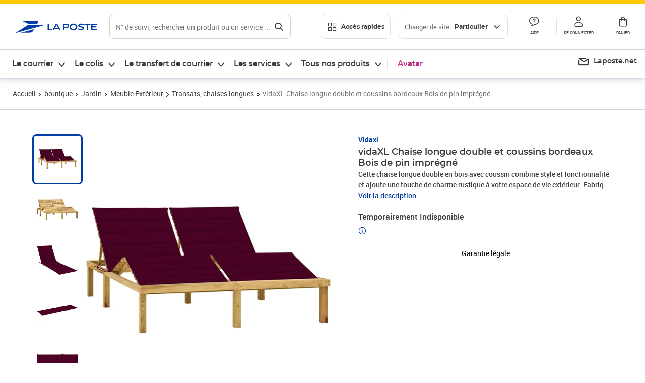

--- FILE ---
content_type: text/html; charset=utf-8
request_url: https://www.laposte.fr/boutique/vidaxl-chaise-longue-double-et-coussins-bordeaux-bois-de-pin-impregne/p/mp-500417257
body_size: 52175
content:
<!doctype html>
<html data-n-head-ssr lang="fr" data-n-head="%7B%22lang%22:%7B%22ssr%22:%22fr%22%7D%7D">
  <head >
    <meta data-n-head="ssr" charset="utf-8"><meta data-n-head="ssr" name="viewport" content="width=device-width, initial-scale=1"><meta data-n-head="ssr" charset="utf-8"><meta data-n-head="ssr" data-hid="og:site_name" property="og:site_name" content="La Poste"><meta data-n-head="ssr" data-hid="og:title" property="og:title" content="vidaXL Chaise longue double et coussins bordeaux Bois de pin imprégné - La Poste"><meta data-n-head="ssr" data-hid="description" name="description" content="Cette chaise longue double en bois avec coussin combine style et fonctionnalité et ajoute une touche de charme rustique à votre espace de vie extérieur. Fabriqué en bois de pin imprégné, le transat pour 2 personnes est résistant aux intempéries, très durable et facile à nettoyer avec un chiffon humide."><meta data-n-head="ssr" data-hid="og:description" property="og:description" content="Cette chaise longue double en bois avec coussin combine style et fonctionnalité et ajoute une touche de charme rustique à votre espace de vie extérieur. Fabriqué en bois de pin imprégné, le transat pour 2 personnes est résistant aux intempéries, très durable et facile à nettoyer avec un chiffon humide."><meta data-n-head="ssr" data-hid="og:type" property="og:type" content="website"><meta data-n-head="ssr" data-hid="og:url" property="og:url" content="https://www.laposte.fr/boutique/vidaxl-chaise-longue-double-et-coussins-bordeaux-bois-de-pin-impregne/p/mp-500417257"><meta data-n-head="ssr" data-hid="og:image" property="og:image" content="https://www.laposte.fr/ecom/occ/ecommerce/medias/sys_master/productsmedias/hdc/hc0/27703161585694/1200Wx1200H_mp-500417257_media/mp-500417257_media.jpg"><title>vidaXL Chaise longue double et coussins bordeaux Bois de pin imprégné - La Poste</title><script type="text/javascript" src="/ruxitagentjs_ICA7NVfhqrux_10327251022105625.js" data-dtconfig="rid=RID_-2015214972|rpid=265451407|domain=laposte.fr|reportUrl=/rb_369fb591-0e3f-448f-8fd8-6b584dd807ff|app=54939d3ad3c86a3c|owasp=1|featureHash=ICA7NVfhqrux|xb=googleapis^bs.com^pstonly^bs.com^pbat^bs.bing^prealytics^bs.io^pgoogleadservices^bs.com^pfacebook^bs.com^pad^bs.doubleclick^bs.net^pgoogle^bs.com^pabtasty^bs.com|rdnt=1|uxrgce=1|cuc=s0stmckq|mdl=mdcc7=20|mel=100000|expw=1|md=mdcc1=bdocument.referrer,mdcc2=bnavigator.userAgent,mdcc3=dutm_source,mdcc4=dutm_medium,mdcc5=dutm_campaign,mdcc6=bproperties.user_logged,mdcc7=adiv[class*^e^dqNotification^dq],mdcc8=dq,mdcc9=bproperties.parcours,mdcc10=btc_vars.page_name,mdcc11=ah1.search__title span,mdcc12=a[data-test-id^e^dqproduct-detail-title^dq],mdcc13=btc_vars.si_cart_tax_free,mdcc14=btc_vars.si_cart_tax_included,mdcc15=adiv.tileGroup.payment__tile.tileGroup--horizontal.tileGroup--large--horizontal.tileGroup--default ^rb div.tile--wrapper.tile--checked ^rb div ^rb div ^rb div ^rb p,mdcc16=ap[class*^e^dqalertBloc^dq],mdcc17=btc_vars.user_id,mdcc18=bproperties.si_cart_products,mdcc19=btc_vars.si_order_id,mdcc20=btc_vars.si_cart_id,mdcc21=btc_vars.si_cart_quantity,mdcc22=a#nec-abtasty-notification-container,mdcc23=btc_vars.chapitre1,mdcc24=btc_vars.chapitre2,mdcc25=btc_vars.page_name,mdcc26=bproperties.site_level2,mdcc27=btc_vars.chapter1,mdcc28=btc_vars.new_page_name,mdcc29=btc_vars.is_pro,mdcc30=btc_vars.full_page_name|lastModification=1769005062075|mdp=mdcc14,mdcc18,mdcc19|tp=500,50,0|srbbv=2|agentUri=/ruxitagentjs_ICA7NVfhqrux_10327251022105625.js"></script><link data-n-head="ssr" rel="icon" type="image/x-icon" href="/ecom/favicon.ico"><link data-n-head="ssr" href="/ecom/_nuxt/node_modules/@lpel/phoenix-front-libraries-solaris/dist/fonts/Montserrat-Bold.3315de59.woff2" rel="preload" as="font" type="font/woff2" crossorigin="true"><link data-n-head="ssr" href="/ecom/_nuxt/node_modules/@lpel/phoenix-front-libraries-solaris/dist/fonts/Montserrat-Light.6f9be861.woff2" rel="preload" as="font" type="font/woff2" crossorigin="true"><link data-n-head="ssr" href="/ecom/_nuxt/node_modules/@lpel/phoenix-front-libraries-solaris/dist/fonts/Montserrat-Medium.618bb800.woff2" rel="preload" as="font" type="font/woff2" crossorigin="true"><link data-n-head="ssr" href="/ecom/_nuxt/node_modules/@lpel/phoenix-front-libraries-solaris/dist/fonts/Montserrat-Regular.96275b32.woff2" rel="preload" as="font" type="font/woff2" crossorigin="true"><link data-n-head="ssr" href="/ecom/_nuxt/node_modules/@lpel/phoenix-front-libraries-solaris/dist/fonts/Montserrat-Semi-Bold.de1701b1.woff2" rel="preload" as="font" type="font/woff2" crossorigin="true"><link data-n-head="ssr" data-hid="canonical" rel="canonical" href="https://www.laposte.fr/boutique/vidaxl-chaise-longue-double-et-coussins-bordeaux-bois-de-pin-impregne/p/mp-500417257"><script data-n-head="ssr">window.tc_vars = []</script><script data-n-head="ssr" type="application/ld+json">{"@context":"https://schema.org","@type":"Product","name":"vidaXL Chaise longue double et coussins bordeaux Bois de pin imprégné","description":"Cette chaise longue double en bois avec coussin combine style et fonctionnalité et ajoute une touche de charme rustique à votre espace de vie extérieur. Fabriqué en bois de pin imprégné, le transat pour 2 personnes est résistant aux intempéries, très durable et facile à nettoyer avec un chiffon humide. Le dossier est réglable afin que vous puissiez trouver la position la plus confortable. De plus, le coussin inclus est plus qu’un supplément pratique ; il a également une fonction décorative. Remarque : afin de prolonger la durée de vie des meubles d'extérieur, nous vous recommandons de les protéger avec une housse imperméable.Couleur du coussin : vin rougeMatériau de la chaise longue : bois de pin, imprégné de vertMatériau du coussin : tissu (100 % polyester)Dimensions de la chaise longue : 200 x 138 x (31,5-77) cm (L x l x H)Dimensions du coussin : 200 x 70 x 3 cm (L x l x é)Dossier et repose-pied réglablesConvient pour une utilisation par deux personnesL'assemblage est requisLa livraison contient :1 x chaise longue2 x coussin\n","sku":"mp-500417257","image":["https://www.laposte.fr/ecom/occ/ecommerce/medias/sys_master/productsmedias/hdc/hc0/27703161585694/1200Wx1200H_mp-500417257_media/mp-500417257_media.jpg","https://www.laposte.fr/ecom/occ/ecommerce/medias/sys_master/productsmedias/hdc/hc0/27703161585694/1200Wx1200H_mp-500417257_media/mp-500417257_media.jpg","https://www.laposte.fr/ecom/occ/ecommerce/medias/sys_master/productsmedias/hbe/h85/13275908833310/1200Wx1200H_mp-500417257_media1/mp-500417257_media1.jpg","https://www.laposte.fr/ecom/occ/ecommerce/medias/sys_master/productsmedias/h45/h91/10754740420638/mp-500417257_media2/mp-500417257_media2.jpg_1200Wx1200H","https://www.laposte.fr/ecom/occ/ecommerce/medias/sys_master/productsmedias/h2f/hc1/10508856721438/mp-500417257_media3/mp-500417257_media3.jpg_1200Wx1200H","https://www.laposte.fr/ecom/occ/ecommerce/medias/sys_master/productsmedias/h33/he2/10754738847774/mp-500417257_media4/mp-500417257_media4.jpg_1200Wx1200H","https://www.laposte.fr/ecom/occ/ecommerce/medias/sys_master/productsmedias/had/had/10508848070686/mp-500417257_media5/mp-500417257_media5.jpg_1200Wx1200H","https://www.laposte.fr/ecom/occ/ecommerce/medias/sys_master/productsmedias/hbd/h54/10508839419934/mp-500417257_media6/mp-500417257_media6.jpg_1200Wx1200H","https://www.laposte.fr/ecom/occ/ecommerce/medias/sys_master/productsmedias/h85/h25/9486566948894/mp-500417257_media7/mp-500417257_media7.jpg_1200Wx1200H","https://www.laposte.fr/ecom/occ/ecommerce/medias/sys_master/productsmedias/hab/h91/27766305619998/1200Wx1200H_mp-500417257_media9/mp-500417257_media9.jpg"],"brand":{"@type":"Brand","name":"Vidaxl"},"offers":{"@type":"Offer","priceCurrency":"EUR","price":"239.70","seller":{"@type":"Organization","name":"Ovegna"},"availability":"https://schema.org/OutOfStock","itemCondition":"https://schema.org/NewCondition"},"gtin13":"8720286303221"}</script><link rel="stylesheet" href="/ecom/_nuxt/css/da75bd6.css"><link rel="stylesheet" href="/ecom/_nuxt/css/60f2aa1.css"><link rel="stylesheet" href="/ecom/_nuxt/css/86e357d.css"><link rel="stylesheet" href="/ecom/_nuxt/css/f3af2ce.css"><link rel="stylesheet" href="/ecom/_nuxt/css/20dcb8a.css"><link rel="stylesheet" href="/ecom/_nuxt/css/306672d.css"><link rel="stylesheet" href="/ecom/_nuxt/css/0b3682a.css"><link rel="stylesheet" href="/ecom/_nuxt/css/59c00ba.css"><link rel="stylesheet" href="/ecom/_nuxt/css/268ee08.css"><link rel="stylesheet" href="/ecom/_nuxt/css/1350d82.css">
  </head>
  <body >
    <div data-server-rendered="true" id="__nuxt"><!----><div id="__layout"><div><div class="notifications notifications--toast notifications--top-center" data-v-6fa5a924 data-v-52b26608></div> <div class="page"><div new-logo="true" data-fetch-key="data-v-1f6615fa:0" class="full pdp" data-v-0744e858 data-v-1f6615fa><a href="#main" target="_self" class="button full__skipLink visually-hidden-focusable button__mobile--small button__tablet--small button__desktop--small button--primary button--supernova" data-v-e0e8d712 data-v-0744e858><span class="button__wrapper" data-v-e0e8d712><!----><span class="button__label" data-v-e0e8d712> Aller au contenu de la page </span><span class="anim" data-v-e0e8d712></span><!----></span></a><div class="full__headerWrapper" data-v-0744e858><div class="header__wrap full__header" data-v-062470ac data-v-0744e858><div class="header__stick" data-v-062470ac><header role="banner" class="header" data-v-062470ac><div class="header__base headerFull" data-v-194ceb56 data-v-0744e858><button type="button" aria-label="Ouvrir le menu" class="burger header__burger--new headerFull__burger" data-v-3411d4c2 data-v-194ceb56><i class="icon icon--settings-burger-menu icon--regular icon--default" data-v-1028a809 data-v-3411d4c2><span class="visually-hidden" data-v-1028a809></span></i></button><div class="headerFull__logo" data-v-194ceb56><picture tabindex="0" role="'button'" class="logo logo--clickable logo--responsive logo--horizontal logo--medium header__logo--new" data-v-674dfebc data-v-194ceb56><!----><img src="[data-uri]" alt="Retour à l'accueil - La Poste" width="161" height="24" class="logo__image logo__image--horizontal logo__image--part" data-v-674dfebc></picture><!----></div><div class="header__content--new headerFull__content" data-v-194ceb56><div class="component component-SearchBox" data-v-194ceb56><div class="searchbox" data-v-e5dfda5c><button class="button searchbox__openBtn button--iconOnly button__mobile--small button__tablet--small button__desktop--small button--ghost button--darkgrey" data-v-e0e8d712 data-v-e5dfda5c><span class="button__wrapper" data-v-e0e8d712><i class="button__icon icon icon--search-loupe icon--regular icon--small" data-v-1028a809 data-v-e0e8d712><span class="visually-hidden" data-v-1028a809></span></i><span class="visually-hidden" data-v-e0e8d712>Rechercher</span><span class="anim" data-v-e0e8d712></span><!----></span></button><!----><div class="searchbox__wrapper" data-v-e5dfda5c><form class="searchboxInput" data-v-1cb9298c data-v-e5dfda5c><button type="button" class="searchboxInput__backBtn" data-v-1cb9298c><i class="icon icon--arrow-large-left icon--regular icon--default" data-v-1028a809 data-v-1cb9298c><span class="visually-hidden" data-v-1028a809></span></i></button><div class="searchboxInput__field" data-v-1cb9298c><div class="tooltip searchboxInput__tooltip" style="display:block;--tooltip-offset:8px;" data-v-6d7ab29d data-v-1cb9298c><div class="tooltip__trigger tooltip__trigger-- tooltip__trigger-- undefined" data-v-6d7ab29d><i class="searchboxInput__icon icon icon--search-loupe icon--regular icon--default" data-v-1028a809 data-v-1cb9298c><span class="visually-hidden" data-v-1028a809></span></i><label for="search" class="visually-hidden" data-v-6d7ab29d data-v-1cb9298c>Recherche</label><input id="search" name="search" type="text" autocomplete="off" placeholder="N° de suivi, rechercher un produit ou un service ...." value="" class="searchboxInput__input" data-v-6d7ab29d data-v-1cb9298c></div><div role="tooltip" class="tooltip__popper tooltip__popper--top tooltip__popper--default" style="display:block;top:inherit;right:inherit;bottom:calc(100% + 12px);left:50%;" data-v-6d7ab29d><i class="tooltip__arrow tooltip__arrow--top" style="--arrow-border-width:8px;" data-v-6d7ab29d></i> Merci de compléter pour lancer la recherche </div></div></div><div class="searchboxInput__actions" data-v-1cb9298c><div class="tooltip" style="display:inline-flex;--tooltip-offset:8px;" data-v-6d7ab29d data-v-1cb9298c><div class="tooltip__trigger tooltip__trigger--hover tooltip__trigger-- undefined" data-v-6d7ab29d><button type="button" class="searchboxInput__clear" data-v-6d7ab29d data-v-1cb9298c><i class="icon icon--action-close icon--regular icon--small" data-v-1028a809 data-v-1cb9298c><span class="visually-hidden" data-v-1028a809></span></i></button></div><div role="tooltip" class="tooltip__popper tooltip__popper--top tooltip__popper--default" style="display:block;top:inherit;right:inherit;bottom:calc(100% + 12px);left:50%;" data-v-6d7ab29d><i class="tooltip__arrow tooltip__arrow--top" style="--arrow-border-width:8px;" data-v-6d7ab29d></i> Effacer </div></div><span class="searchboxInput__separator" data-v-1cb9298c></span><div class="tooltip" style="display:inline-flex;--tooltip-offset:8px;" data-v-6d7ab29d data-v-1cb9298c><div class="tooltip__trigger tooltip__trigger--hover tooltip__trigger-- undefined" data-v-6d7ab29d><button class="button searchboxInput__search button--iconOnly button--noPadding button__mobile--small button__tablet--small button__desktop--small button--ghost button--darkgrey" data-v-e0e8d712 data-v-1cb9298c><span class="button__wrapper" data-v-e0e8d712><i class="button__icon icon icon--search-loupe icon--regular icon--small" data-v-1028a809 data-v-e0e8d712><span class="visually-hidden" data-v-1028a809></span></i><span class="visually-hidden" data-v-e0e8d712>Rechercher</span><span class="anim" data-v-e0e8d712></span><!----></span></button></div><div role="tooltip" class="tooltip__popper tooltip__popper--top tooltip__popper--default" style="display:block;top:inherit;right:inherit;bottom:calc(100% + 12px);left:50%;" data-v-6d7ab29d><i class="tooltip__arrow tooltip__arrow--top" style="--arrow-border-width:8px;" data-v-6d7ab29d></i> Rechercher </div></div></div></form><div class="searchbox__content" data-v-e5dfda5c><div class="searchbox__content-wrapper" data-v-e5dfda5c><!----></div></div></div></div></div><div class="component component-accesRapidesBanners" data-v-194ceb56><div class="quick header__quick" data-v-22e19230><button title="Accès rapides" class="button button__mobile--regular button__tablet--regular button__desktop--regular button--secondary button--darkgrey quick__button" data-v-e0e8d712 data-v-22e19230><span class="button__wrapper" data-v-e0e8d712><!----><span class="button__label" data-v-e0e8d712><i class="quick__icon icon icon--editing-display-grid-big icon--light icon--default" data-v-1028a809 data-v-22e19230><span class="visually-hidden" data-v-1028a809></span></i> Accès rapides </span><span class="anim" data-v-e0e8d712></span><!----></span></button><!----></div></div><div class="accessLinksBlock accessLinksBlock--header" data-v-708f3b3b data-v-194ceb56><button class="button button__mobile--regular button__tablet--regular button__desktop--regular button--ghost button--darkgrey accessLinksBlock__button" data-v-e0e8d712 data-v-708f3b3b><span class="button__wrapper" data-v-e0e8d712><!----><span class="button__label" data-v-e0e8d712> Changer de site : <span class="accessLinksBlock__type" data-v-e0e8d712 data-v-708f3b3b>Particulier</span><i class="accessLinksBlock__arrow icon icon--arrow-bottom icon--regular icon--small" data-v-1028a809 data-v-708f3b3b><span class="visually-hidden" data-v-1028a809></span></i></span><span class="anim" data-v-e0e8d712></span><!----></span></button><!----><!----><!----></div><!----></div><div class="headerFull__actions" data-v-194ceb56><a href="https://aide.laposte.fr" id="header-help-part" class="headerFull__button headerButton" data-v-5f100cb7 data-v-194ceb56><i class="headerButton__icon icon icon--action-help icon--light icon--default" data-v-1028a809 data-v-5f100cb7><span class="visually-hidden" data-v-1028a809></span></i><span class="headerButton__line" data-v-5f100cb7> Aide </span><!----></a><span aria-pressed="true" role="button" tabindex="0" class="headerFull__button headerButton" data-v-5f100cb7 data-v-194ceb56><i class="headerButton__icon icon icon--editing-profile icon--light icon--default" data-v-1028a809 data-v-5f100cb7><span class="visually-hidden" data-v-1028a809></span></i><span class="headerButton__line" data-v-5f100cb7> Se connecter </span><!----></span><span aria-pressed="true" role="button" tabindex="0" id="header-cart-button" class="headerFull__button headerButton" data-v-5f100cb7 data-v-7b5364ee data-v-194ceb56><span data-v-5f100cb7 data-v-7b5364ee><div class="loader headerCardButton__loader loader--vsmp" data-v-b1bce3a2 data-v-7b5364ee><svg viewBox="0 0 50 50" class="loader__circular" data-v-b1bce3a2><path d="M25,5A20.14,20.14,0,0,1,45,22.88a2.51,2.51,0,0,0,2.49,2.26h0A2.52,2.52,0,0,0,50,22.33a25.14,25.14,0,0,0-50,0,2.52,2.52,0,0,0,2.5,2.81h0A2.51,2.51,0,0,0,5,22.88,20.14,20.14,0,0,1,25,5Z" class="loader__path" data-v-b1bce3a2><animateTransform attributeName="transform" type="rotate" from="0 25 25" to="360 25 25" dur="0.7s" repeatCount="indefinite" data-v-b1bce3a2></animateTransform></path></svg></div></span><span class="headerCardButton__cartQty" style="display:none;" data-v-5f100cb7 data-v-7b5364ee> 0 </span><i class="headerButton__icon icon icon--cart-simple icon--light icon--default" data-v-1028a809 data-v-5f100cb7><span class="visually-hidden" data-v-1028a809></span></i><span class="headerButton__line" data-v-5f100cb7> Panier </span><!----></span><!----></div></div></header></div></div><nav aria-label="Menu de navigation" role="navigation" class="navbar" data-v-bfdf1a5e data-v-bfdf1a5e data-v-0744e858><!----><div class="navbar__body" data-v-bfdf1a5e><div class="accessLinksBlock accessLinksBlock--navbar" data-v-708f3b3b data-v-bfdf1a5e><button class="button button__mobile--regular button__tablet--regular button__desktop--regular button--ghost button--darkgrey accessLinksBlock__button" data-v-e0e8d712 data-v-708f3b3b><span class="button__wrapper" data-v-e0e8d712><!----><span class="button__label" data-v-e0e8d712> Changer de site : <span class="accessLinksBlock__type" data-v-e0e8d712 data-v-708f3b3b>Particulier</span><i class="accessLinksBlock__arrow icon icon--arrow-bottom icon--regular icon--small" data-v-1028a809 data-v-708f3b3b><span class="visually-hidden" data-v-1028a809></span></i></span><span class="anim" data-v-e0e8d712></span><!----></span></button><!----><div style="display:none;" data-v-708f3b3b data-v-708f3b3b><div class="accessLinksBlock__list" data-v-c79be128 data-v-708f3b3b><ul class="accessLinks accessLinks--full" data-v-c79be128><li data-v-c79be128><button class="accessLinks__item accessLinks__item--part accessLinks__item--active" data-v-c79be128><div class="accessLinks__picture accessLinks__picture--new" data-v-c79be128><!----><picture tabindex="0" role="link" class="logo logo--clickable logo--horizontal logo--xxsmall accessLinks__logo--new accessLinks__logo--part" data-v-674dfebc data-v-c79be128><!----><img src="[data-uri]" alt="La Poste" width="81" height="12" class="logo__image logo__image--horizontal logo__image--part" data-v-674dfebc></picture></div><div class="accessLinks__title" data-v-c79be128>Particulier</div><span class="accessLinks__check" data-v-c79be128><i class="icon icon--action-check icon--regular icon--default" data-v-1028a809 data-v-c79be128><span class="visually-hidden" data-v-1028a809></span></i></span></button></li><li data-v-c79be128><button class="accessLinks__item accessLinks__item--pro" data-v-c79be128><div class="accessLinks__picture accessLinks__picture--new" data-v-c79be128><!----><picture tabindex="0" role="link" class="logo logo--clickable logo--horizontal logo--xxsmall accessLinks__logo--new accessLinks__logo--pro" data-v-674dfebc data-v-c79be128><!----><img src="[data-uri]" alt="La Poste Pro" width="66" height="12" class="logo__image logo__image--horizontal logo__image--pro" data-v-674dfebc></picture></div><div class="accessLinks__title" data-v-c79be128>Professionnel</div><span class="accessLinks__check" data-v-c79be128><!----></span></button></li><li data-v-c79be128><button class="accessLinks__item accessLinks__item--business" data-v-c79be128><div class="accessLinks__picture accessLinks__picture--new" data-v-c79be128><!----><picture tabindex="0" role="link" class="logo logo--clickable logo--horizontal logo--xxsmall accessLinks__logo--new accessLinks__logo--business" data-v-674dfebc data-v-c79be128><!----><img src="[data-uri]" alt="La Poste Solution Business" width="56" height="12" class="logo__image logo__image--horizontal logo__image--business" data-v-674dfebc></picture></div><div class="accessLinks__title" data-v-c79be128>Entreprises&nbsp;et collectivités</div><span class="accessLinks__check" data-v-c79be128><!----></span></button></li><li data-v-c79be128><button class="accessLinks__item accessLinks__item--pro" data-v-c79be128><div class="accessLinks__picture accessLinks__picture--new" data-v-c79be128><!----><picture tabindex="0" role="link" class="logo logo--clickable logo--horizontal logo--xxsmall accessLinks__logo--new accessLinks__logo--pro" data-v-674dfebc data-v-c79be128><!----><img src="[data-uri]" alt="La Poste Pro" width="66" height="12" class="logo__image logo__image--horizontal logo__image--pro" data-v-674dfebc></picture></div><div class="accessLinks__title" data-v-c79be128>Buralistes</div><span class="accessLinks__check" data-v-c79be128><!----></span></button></li></ul></div></div><!----></div><!----><div class="component component-mobileAccesRapidesBanners"><div class="quickaccess quickaccess--open" data-v-3cd4e6dd><button class="quickaccess__title" data-v-3cd4e6dd> Accès rapides <i class="quickaccess__arrow icon icon--arrow-bottom icon--regular icon--small" data-v-1028a809 data-v-3cd4e6dd><span class="visually-hidden" data-v-1028a809></span></i></button><div class="quickaccess__content" data-v-3cd4e6dd><nav class="quick-access quickaccess__list" data-v-61143e7a data-v-3cd4e6dd><ul class="quick__list" data-v-61143e7a><li class="quick__item" data-v-61143e7a><!----><div class="quick__picture" data-v-61143e7a><picture class="quick__image" data-v-314b3fed data-v-61143e7a><img width="56" height="56" alt="" data-src="/ecom/occ/smartedit/medias/sys_master/images/h83/h80/14855023427614/icon_D_suivre-envoi/icon-D-suivre-envoi.svg" fetchpriority="low" class="lazyload lp-picture__full-width" data-v-314b3fed></picture></div><a href="https://www.laposte.fr/outils/suivre-vos-envois" class="quick__title" data-v-61143e7a> Suivre un colis ou un courrier </a></li><li class="quick__item" data-v-61143e7a><!----><div class="quick__picture" data-v-61143e7a><picture class="quick__image" data-v-314b3fed data-v-61143e7a><img width="56" height="56" alt="" data-src="/ecom/occ/smartedit/medias/sys_master/images/h99/h32/13028388470814/icon_D_localisateur/icon-D-localisateur.svg" fetchpriority="low" class="lazyload lp-picture__full-width" data-v-314b3fed></picture></div><a href="https://localiser.laposte.fr/" class="quick__title" data-v-61143e7a> Localiser La Poste </a></li><li class="quick__item" data-v-61143e7a><!----><div class="quick__picture" data-v-61143e7a><picture class="quick__image" data-v-314b3fed data-v-61143e7a><img width="56" height="56" alt="" data-src="/ecom/occ/smartedit/medias/sys_master/images/h9f/h73/13071716974622/icon_D_grille-tarifs/icon-D-grille-tarifs.svg" fetchpriority="low" class="lazyload lp-picture__full-width" data-v-314b3fed></picture></div><a href="https://www.laposte.fr/tarifs-postaux" class="quick__title" data-v-61143e7a> Consulter les tarifs </a></li><li class="quick__item" data-v-61143e7a><!----><div class="quick__picture" data-v-61143e7a><picture class="quick__image" data-v-314b3fed data-v-61143e7a><img width="56" height="56" alt=" " data-src="/ecom/occ/smartedit/medias/sys_master/images/h78/hde/13028381163550/icon_D_timbre/icon-D-timbre.svg" fetchpriority="low" class="lazyload lp-picture__full-width" data-v-314b3fed></picture></div><a href="https://www.laposte.fr/pp/c/timbres" class="quick__title" data-v-61143e7a> Acheter des timbres </a></li><li class="quick__item" data-v-61143e7a><!----><div class="quick__picture" data-v-61143e7a><picture class="quick__image" data-v-314b3fed data-v-61143e7a><img width="56" height="56" alt="" data-src="/ecom/occ/smartedit/medias/sys_master/images/hd2/h3c/13028388175902/icon_D_courrier-en-ligne/icon-D-courrier-en-ligne.svg" fetchpriority="low" class="lazyload lp-picture__full-width" data-v-314b3fed></picture></div><a href="https://www.laposte.fr/lettre-recommandee-en-ligne" class="quick__title" data-v-61143e7a> Envoyer un recommandé en ligne </a></li><li class="quick__item" data-v-61143e7a><!----><div class="quick__picture" data-v-61143e7a><picture class="quick__image" data-v-314b3fed data-v-61143e7a><img width="56" height="56" alt="" data-src="/ecom/occ/smartedit/medias/sys_master/images/hcf/hd6/14684476080158/icon_D_colissimo/icon-D-colissimo.svg" fetchpriority="low" class="lazyload lp-picture__full-width" data-v-314b3fed></picture></div><a href="https://www.laposte.fr/colissimo-en-ligne" class="quick__title" data-v-61143e7a> Envoyer un colis </a></li><li class="quick__item" data-v-61143e7a><!----><div class="quick__picture" data-v-61143e7a><picture class="quick__image" data-v-314b3fed data-v-61143e7a><img width="56" height="56" alt="" data-src="/ecom/occ/smartedit/medias/sys_master/images/hbc/h3a/13028389584926/icon_D_douanes/icon-D-douanes.svg" fetchpriority="low" class="lazyload lp-picture__full-width" data-v-314b3fed></picture></div><a href="https://www.laposte.fr/frais-droits-douane" class="quick__title" data-v-61143e7a> Payer les droits de douane </a></li><li class="quick__item" data-v-61143e7a><!----><div class="quick__picture" data-v-61143e7a><picture class="quick__image" data-v-314b3fed data-v-61143e7a><img width="56" height="56" alt="" data-src="/ecom/occ/smartedit/medias/sys_master/images/h70/hc5/13071717269534/icon_D_reex/icon-D-reex.svg" fetchpriority="low" class="lazyload lp-picture__full-width" data-v-314b3fed></picture></div><a href="/demenagement-absence" class="quick__title" data-v-61143e7a> Transférer son courrier </a></li><li class="quick__item" data-v-61143e7a><!----><div class="quick__picture" data-v-61143e7a><picture class="quick__image" data-v-314b3fed data-v-61143e7a><img width="56" height="56" alt="" data-src="/ecom/occ/smartedit/medias/sys_master/images/hb3/he3/14855022608414/icon_D_services-plus/icon-D-services-plus.svg" fetchpriority="low" class="lazyload lp-picture__full-width" data-v-314b3fed></picture></div><a href="/activation-de-services" class="quick__title" data-v-61143e7a> Activer mes Services Plus </a></li></ul><!----></nav></div></div></div><div class="component component-menuNavigationComponent"><nav role="navigation" aria-label="Navigation principale" data-v-d2aa8b20><ul class="mainMenu" data-v-d2aa8b20><li class="mainMenu__item" data-v-d2aa8b20><button id="nav-0" aria-controls="nav-p-0" aria-expanded="false" data-v-d2aa8b20> Le courrier </button><div id="nav-p-0" aria-labelledby="nav-0" class="mp" data-v-d2aa8b20><!----><!----></div></li><li class="mainMenu__item" data-v-d2aa8b20><button id="nav-1" aria-controls="nav-p-1" aria-expanded="false" data-v-d2aa8b20> Le colis </button><div id="nav-p-1" aria-labelledby="nav-1" class="mp" data-v-d2aa8b20><!----><!----></div></li><li class="mainMenu__item" data-v-d2aa8b20><button id="nav-2" aria-controls="nav-p-2" aria-expanded="false" data-v-d2aa8b20> Le transfert de courrier </button><div id="nav-p-2" aria-labelledby="nav-2" class="mp" data-v-d2aa8b20><!----><!----></div></li><li class="mainMenu__item" data-v-d2aa8b20><button id="nav-3" aria-controls="nav-p-3" aria-expanded="false" data-v-d2aa8b20> Les services </button><div id="nav-p-3" aria-labelledby="nav-3" class="mp" data-v-d2aa8b20><!----><!----></div></li><li class="mainMenu__item" data-v-d2aa8b20><button id="nav-4" aria-controls="nav-p-4" aria-expanded="false" data-v-d2aa8b20> Tous nos produits </button><div id="nav-p-4" aria-labelledby="nav-4" class="mp" data-v-d2aa8b20><!----><!----></div></li><li class="mainMenu__item mainMenu__item--event" data-v-d2aa8b20><a href="/pp/c/avatar" style="color:#c12e88;" data-v-d2aa8b20> Avatar </a></li></ul></nav></div><div class="component component-menuDirectLinksComponent"><ul role="menu" class="directLinks" data-v-ffaf0510><li role="menuitem" class="directLinks__item" data-v-ffaf0510><a href="https://laposte.net/accueil" class="directLinks__link" data-v-ffaf0510><i class="directLinks__icon icon icon--brands-lapostenet icon--regular icon--default" data-v-1028a809 data-v-ffaf0510><span class="visually-hidden" data-v-1028a809></span></i><span class="directLinks__label" data-v-ffaf0510>Laposte.net</span><i class="directLinks__arrow icon icon--arrow-external-link icon--regular icon--small" data-v-1028a809 data-v-ffaf0510><span class="visually-hidden" data-v-1028a809></span></i></a></li></ul></div></div></nav></div><div class="full__afterHeader" data-v-0744e858></div><div class="full__beforeBreadcrumb" data-v-0744e858></div><div class="full__breadcrumb" data-v-0744e858><div data-v-1f6615fa><nav aria-label="Fil d'ariane" class="breadcrumb" data-v-75eb1b95><ol class="breadcrumb__list" data-v-75eb1b95><li class="breadcrumb__item" data-v-75eb1b95><a href="/" class="breadcrumb__item__label" data-v-75eb1b95> Accueil </a></li><li class="breadcrumb__item" data-v-75eb1b95><a href="/boutique" class="breadcrumb__item__label" data-v-75eb1b95> boutique </a></li><li class="breadcrumb__item" data-v-75eb1b95><a href="/boutique/c/jardin" class="breadcrumb__item__label" data-v-75eb1b95> Jardin </a></li><li class="breadcrumb__item" data-v-75eb1b95><a href="/boutique/c/meubleexterieur" class="breadcrumb__item__label" data-v-75eb1b95> Meuble Extérieur </a></li><li class="breadcrumb__item" data-v-75eb1b95><a href="/boutique/c/transatschaiseslongues" class="breadcrumb__item__label" data-v-75eb1b95> Transats, chaises longues </a></li><li class="breadcrumb__item" data-v-75eb1b95><a href="/boutique/vidaxl-chaise-longue-double-et-coussins-bordeaux-bois-de-pin-impregne/p/mp-500417257" aria-current="page" class="breadcrumb__item__label" data-v-75eb1b95> vidaXL Chaise longue double et coussins bordeaux Bois de pin imprégné </a></li></ol></nav> <script type="application/ld+json">{
  "@context": "https://schema.org",
  "@type": "BreadcrumbList",
  "itemListElement": [
    {
      "@type": "ListItem",
      "position": 1,
      "item": {
        "@id": "https://www.laposte.fr/",
        "name": "Accueil"
      }
    },
    {
      "@type": "ListItem",
      "position": 2,
      "item": {
        "@id": "https://www.laposte.fr/boutique",
        "name": "boutique"
      }
    },
    {
      "@type": "ListItem",
      "position": 3,
      "item": {
        "@id": "https://www.laposte.fr/boutique/c/jardin",
        "name": "Jardin"
      }
    },
    {
      "@type": "ListItem",
      "position": 4,
      "item": {
        "@id": "https://www.laposte.fr/boutique/c/meubleexterieur",
        "name": "Meuble Extérieur"
      }
    },
    {
      "@type": "ListItem",
      "position": 5,
      "item": {
        "@id": "https://www.laposte.fr/boutique/c/transatschaiseslongues",
        "name": "Transats, chaises longues"
      }
    },
    {
      "@type": "ListItem",
      "position": 6,
      "item": {
        "@id": "https://www.laposte.fr/boutique/vidaxl-chaise-longue-double-et-coussins-bordeaux-bois-de-pin-impregne/p/mp-500417257",
        "name": "vidaXL Chaise longue double et coussins bordeaux Bois de pin imprégné"
      }
    }
  ]
}</script></div></div><main id="main" role="main" class="full__main" data-v-0744e858><div class="pdp__container" data-v-0744e858 data-v-1f6615fa><!----> <div class="pdp__content" data-v-0744e858 data-v-1f6615fa><!----> <div class="container" data-v-6d0ee6e1 data-v-1f6615fa><div class="pdp__top" data-v-6d0ee6e1 data-v-1f6615fa><div class="pdp__top__medias" data-v-6d0ee6e1 data-v-1f6615fa><div class="pictures pictures--m" data-v-6548f327 data-v-1f6615fa><div data-test-id="Image_Miniatures_test" class="pictures__thumbs" data-v-6548f327><div class="carousel carousel--vertical" data-v-5d32814e data-v-6548f327><div class="carousel__container" style="gap:8px;" data-v-5d32814e><a tabindex="0" class="thumbnail thumbnail--isActive thumbnail--m" data-v-5112cb2e data-v-6548f327><picture aria-hidden="true" class="thumbnail__image" data-v-314b3fed data-v-5112cb2e><source srcset="/ecom/occ/ecommerce/medias/sys_master/productsmedias/he3/hd5/27703162535966/150Wx150H-WEBP_mp-500417257_media/mp-500417257_media.jpg" data-v-314b3fed><img width="100" height="100" alt="vidaXL Chaise longue double et coussins bordeaux Bois de pin imprégné" aria-hidden="true" src="/ecom/occ/ecommerce/medias/sys_master/productsmedias/he4/hb2/27703161159710/150Wx150H_mp-500417257_media/mp-500417257_media.jpg" fetchpriority="low" class="lp-picture__full-width" data-v-314b3fed></picture></a><a tabindex="0" class="thumbnail thumbnail--m" data-v-5112cb2e data-v-6548f327><picture aria-hidden="true" class="thumbnail__image" data-v-314b3fed data-v-5112cb2e><source srcset="/ecom/occ/ecommerce/medias/sys_master/productsmedias/hb8/hdb/13275909292062/150Wx150H-WEBP_mp-500417257_media1/mp-500417257_media1.jpg" data-v-314b3fed><img width="100" height="100" alt="vidaXL Chaise longue double et coussins bordeaux Bois de pin imprégné" aria-hidden="true" src="/ecom/occ/ecommerce/medias/sys_master/productsmedias/hed/h7e/13275908636702/150Wx150H_mp-500417257_media1/mp-500417257_media1.jpg" fetchpriority="low" class="lp-picture__full-width" data-v-314b3fed></picture></a><a tabindex="0" class="thumbnail thumbnail--m" data-v-5112cb2e data-v-6548f327><picture aria-hidden="true" class="thumbnail__image" data-v-314b3fed data-v-5112cb2e><source srcset="/ecom/occ/ecommerce/medias/sys_master/productsmedias/h81/h9f/10754740879390/mp-500417257_media2/mp-500417257_media2.jpg_150Wx150H-WEBP" data-v-314b3fed><img width="100" height="100" alt="vidaXL Chaise longue double et coussins bordeaux Bois de pin imprégné" aria-hidden="true" src="/ecom/occ/ecommerce/medias/sys_master/productsmedias/h75/h8a/10754740224030/mp-500417257_media2/mp-500417257_media2.jpg_150Wx150H" fetchpriority="low" class="lp-picture__full-width" data-v-314b3fed></picture></a><a tabindex="0" class="thumbnail thumbnail--m" data-v-5112cb2e data-v-6548f327><picture aria-hidden="true" class="thumbnail__image" data-v-314b3fed data-v-5112cb2e><source srcset="/ecom/occ/ecommerce/medias/sys_master/productsmedias/hd6/he8/10508857180190/mp-500417257_media3/mp-500417257_media3.jpg_150Wx150H-WEBP" data-v-314b3fed><img width="100" height="100" alt="vidaXL Chaise longue double et coussins bordeaux Bois de pin imprégné" aria-hidden="true" src="/ecom/occ/ecommerce/medias/sys_master/productsmedias/h5e/hba/10508856524830/mp-500417257_media3/mp-500417257_media3.jpg_150Wx150H" fetchpriority="low" class="lp-picture__full-width" data-v-314b3fed></picture></a><a tabindex="0" class="thumbnail thumbnail--m" data-v-5112cb2e data-v-6548f327><picture aria-hidden="true" class="thumbnail__image" data-v-314b3fed data-v-5112cb2e><source srcset="/ecom/occ/ecommerce/medias/sys_master/productsmedias/he9/h89/10754739306526/mp-500417257_media4/mp-500417257_media4.jpg_150Wx150H-WEBP" data-v-314b3fed><img width="100" height="100" alt="vidaXL Chaise longue double et coussins bordeaux Bois de pin imprégné" aria-hidden="true" src="/ecom/occ/ecommerce/medias/sys_master/productsmedias/hf0/he8/10754738651166/mp-500417257_media4/mp-500417257_media4.jpg_150Wx150H" fetchpriority="low" class="lp-picture__full-width" data-v-314b3fed></picture></a><a tabindex="0" class="thumbnail thumbnail--m" data-v-5112cb2e data-v-6548f327><picture aria-hidden="true" class="thumbnail__image" data-v-314b3fed data-v-5112cb2e><source srcset="/ecom/occ/ecommerce/medias/sys_master/productsmedias/h39/hbe/10508848529438/mp-500417257_media5/mp-500417257_media5.jpg_150Wx150H-WEBP" data-v-314b3fed><img width="100" height="100" alt="vidaXL Chaise longue double et coussins bordeaux Bois de pin imprégné" aria-hidden="true" src="/ecom/occ/ecommerce/medias/sys_master/productsmedias/h32/h5f/10508847874078/mp-500417257_media5/mp-500417257_media5.jpg_150Wx150H" fetchpriority="low" class="lp-picture__full-width" data-v-314b3fed></picture></a><a tabindex="0" class="thumbnail thumbnail--m" data-v-5112cb2e data-v-6548f327><picture aria-hidden="true" class="thumbnail__image" data-v-314b3fed data-v-5112cb2e><source srcset="/ecom/occ/ecommerce/medias/sys_master/productsmedias/h0c/h63/10508839878686/mp-500417257_media6/mp-500417257_media6.jpg_150Wx150H-WEBP" data-v-314b3fed><img width="100" height="100" alt="vidaXL Chaise longue double et coussins bordeaux Bois de pin imprégné" aria-hidden="true" src="/ecom/occ/ecommerce/medias/sys_master/productsmedias/h01/h4e/10508839223326/mp-500417257_media6/mp-500417257_media6.jpg_150Wx150H" fetchpriority="low" class="lp-picture__full-width" data-v-314b3fed></picture></a><a tabindex="0" class="thumbnail thumbnail--m" data-v-5112cb2e data-v-6548f327><picture aria-hidden="true" class="thumbnail__image" data-v-314b3fed data-v-5112cb2e><source srcset="/ecom/occ/ecommerce/medias/sys_master/productsmedias/heb/ha6/9486568718366/mp-500417257_media7/mp-500417257_media7.jpg_150Wx150H-WEBP" data-v-314b3fed><img width="100" height="100" alt="vidaXL Chaise longue double et coussins bordeaux Bois de pin imprégné" aria-hidden="true" src="/ecom/occ/ecommerce/medias/sys_master/productsmedias/ha2/h3d/9486566227998/mp-500417257_media7/mp-500417257_media7.jpg_150Wx150H" fetchpriority="low" class="lp-picture__full-width" data-v-314b3fed></picture></a><a tabindex="0" class="thumbnail thumbnail--m" data-v-5112cb2e data-v-6548f327><picture aria-hidden="true" class="thumbnail__image" data-v-314b3fed data-v-5112cb2e><source srcset="/ecom/occ/ecommerce/medias/sys_master/productsmedias/hb2/hab/27766307127326/150Wx150H-WEBP_mp-500417257_media9/mp-500417257_media9.jpg" data-v-314b3fed><img width="100" height="100" alt="vidaXL Chaise longue double et coussins bordeaux Bois de pin imprégné" aria-hidden="true" src="/ecom/occ/ecommerce/medias/sys_master/productsmedias/ha4/h32/27766304964638/150Wx150H_mp-500417257_media9/mp-500417257_media9.jpg" fetchpriority="low" class="lp-picture__full-width" data-v-314b3fed></picture></a></div> <button title="Slide précédent" tabindex="-1" class="carousel__control carousel__control--prev" data-v-5d32814e><i class="icon icon--arrow-top icon--regular icon--default" data-v-1028a809 data-v-5d32814e><span class="visually-hidden" data-v-1028a809></span></i></button> <button title="Slide suivant" tabindex="-1" class="carousel__control carousel__control--next" data-v-5d32814e><i class="icon icon--arrow-bottom icon--regular icon--default" data-v-1028a809 data-v-5d32814e><span class="visually-hidden" data-v-1028a809></span></i></button></div></div> <div id="picturesImageContent" class="pictures__imageContent" data-v-6548f327><div class="stickers" data-v-6548f327><!----></div> <div tabindex="0" role="button" class="zoomimage__image" data-v-6548f327><picture aria-hidden="true" data-v-314b3fed data-v-6548f327><source srcset="/ecom/occ/ecommerce/medias/sys_master/productsmedias/hcd/hd1/27703162699806/600Wx600H-WEBP_mp-500417257_media/mp-500417257_media.jpg" data-v-314b3fed><img width="544" height="544" alt="vidaXL Chaise longue double et coussins bordeaux Bois de pin imprégné" aria-hidden="true" src="/ecom/occ/ecommerce/medias/sys_master/productsmedias/h0a/hdd/27703162306590/600Wx600H_mp-500417257_media/mp-500417257_media.jpg" fetchpriority="high" class="lp-picture__full-width" data-v-314b3fed></picture></div> <!----> <!----> <div class="pictures__countIcon" data-v-6548f327><span class="pictures__countIcon__count" data-v-6548f327><span class="pictures__countIcon__index" data-v-6548f327>1</span>/9</span> <div class="pictures__pagination" data-v-6548f327><i data-test-id="Pagination_Before_test" class="pictures__pagination__arrow icon icon--arrow-left icon--regular icon--default" data-v-1028a809 data-v-6548f327><span class="visually-hidden" data-v-1028a809></span></i> <i data-test-id="Pagination_After_test" class="pictures__pagination__arrow icon icon--arrow-right icon--regular icon--default" data-v-1028a809 data-v-6548f327><span class="visually-hidden" data-v-1028a809></span></i></div></div></div></div></div> <div class="pdp__top__buybox" data-v-6d0ee6e1 data-v-1f6615fa><div class="buyBox pdp__buybox" data-v-0413828a data-v-1f6615fa><div class="buyBox__sticky" style="top:15px;" data-v-0413828a><div class="buyBox__grid" data-v-0413828a><div class="buyBox__grid__top" data-v-0413828a><div class="badges" data-v-f14dc4d4 data-v-0413828a></div> <div id="product-detail-title" class="productTitle" data-v-1ec08804 data-v-0413828a><a href="/boutique/marque/marquevidaxl" class="productTitle__brand productTitle__brand--small" data-v-1ec08804>Vidaxl</a> <h1 data-test-id="product-detail-title" title="vidaXL Chaise longue double et coussins bordeaux Bois de pin imprégné" class="productTitle__text productTitle__text--large" data-v-1ec08804><span class="productTitle__link" data-v-1ec08804>
      vidaXL Chaise longue double et coussins bordeaux Bois de pin imprégné
    </span></h1></div> <div class="buyBox__description" data-v-0413828a><div class="buyBox__description__content" data-v-0413828a>Cette chaise longue double en bois avec coussin combine style et fonctionnalité et ajoute une touche de charme rustique à votre espace de vie extérieur. Fabriqué en bois de pin imprégné, le transat pour 2 personnes est résistant aux intempéries, très durable et facile à nettoyer avec un chiffon humide. Le dossier est réglable afin que vous puissiez trouver la position la plus confortable. De plus, le coussin inclus est plus qu’un supplément pratique ; il a également une fonction décorative. Remarque : afin de prolonger la durée de vie des meubles d'extérieur, nous vous recommandons de les protéger avec une housse imperméable.Couleur du coussin : vin rougeMatériau de la chaise longue : bois de pin, imprégné de vertMatériau du coussin : tissu (100 % polyester)Dimensions de la chaise longue : 200 x 138 x (31,5-77) cm (L x l x H)Dimensions du coussin : 200 x 70 x 3 cm (L x l x é)Dossier et repose-pied réglablesConvient pour une utilisation par deux personnesL'assemblage est requisLa livraison contient :1 x chaise longue2 x coussin</div> <a href="#accordion_aproposDescription" class="buyBox__description__link" data-v-0413828a>
            Voir la description
          </a></div> <!----></div> <div class="buyBox__grid__left" data-v-0413828a><span data-test-id="Buybox_Statut_test" class="badge-status buyBox__stock badge-status--medium badge-status--quiet" data-v-01f3be62 data-v-0413828a><span class="badge-status__bullet badge-status__bullet--with-text" data-v-01f3be62></span>
  Temporairement Indisponible
</span> <div class="buyBox__price" data-v-0413828a><!----> <!----></div> <!----> <div data-test-id="Buybox_Seller_test" class="soldBy" data-v-18a9ad1c data-v-0413828a><!----> <!----> <div tabindex="0" role="button" class="soldBy__help" data-v-18a9ad1c><i aria-label="Besoin d'aide pour choisir ?" class="soldBy__help__icon icon icon--action-information icon--regular icon--small" data-v-1028a809 data-v-18a9ad1c><span class="visually-hidden" data-v-1028a809></span></i></div></div> <!----></div> <div class="buyBox__grid__right" data-v-0413828a><!----></div> <div class="buyBox__grid__bottom" data-v-0413828a><!----> <!----> <div class="buyBox__warranty" data-v-0413828a><div class="warranties" data-v-9435c2e4 data-v-0413828a><span tabindex="0" role="button" class="warranties__link" data-v-9435c2e4>Garantie légale</span></div></div> <!----></div></div></div></div></div> <div class="pdp__top__infos" data-v-6d0ee6e1 data-v-1f6615fa><section class="additionalInformations" data-v-0b40e81e data-v-1f6615fa><div class="lp-accordionGroup lp-accordionGroup--no-space" data-v-b1722880 data-v-0b40e81e><div data-test-id="Apropos_Description_test" class="lp-accordion additionalInformations__accordion lp-accordion--medium lp-accordion--default lp-accordion--transparent lp-accordion--isActive" data-v-2251b10c data-v-0b40e81e><h2 class="lp-accordion__title" data-v-2251b10c><button aria-expanded="true" aria-controls="accordion_content_aproposDescription" id="accordion_aproposDescription" tabindex="0" class="lp-accordion__header" data-v-2251b10c><!---->Description<i class="lp-accordion__arrow-icon icon icon--arrow-bottom icon--regular icon--default" data-v-1028a809 data-v-2251b10c><span class="visually-hidden" data-v-1028a809></span></i></button></h2><div role="region" id="accordion_content_aproposDescription" aria-labelledby="accordion_aproposDescription" data-v-2251b10c data-v-2251b10c><div class="lp-accordion__content" data-v-2251b10c><div data-v-0b40e81e><!----> <div class="informations" data-v-0b40e81e><p data-test-id="Detail_Reference_test" class="informations__ean" data-v-0b40e81e>
            ID 8720286303221
          </p> <!----> <!----> <!----> <!----></div> <div data-v-0b40e81e><p>Cette chaise longue double en bois avec coussin combine style et fonctionnalité et ajoute une touche de charme rustique à votre espace de vie extérieur. Fabriqué en bois de pin imprégné, le transat pour 2 personnes est résistant aux intempéries, très durable et facile à nettoyer avec un chiffon humide. Le dossier est réglable afin que vous puissiez trouver la position la plus confortable. De plus, le coussin inclus est plus qu’un supplément pratique ; il a également une fonction décorative. Remarque : afin de prolonger la durée de vie des meubles d&#39;extérieur, nous vous recommandons de les protéger avec une housse imperméable.Couleur du coussin : vin rougeMatériau de la chaise longue : bois de pin, imprégné de vertMatériau du coussin : tissu (100 % polyester)Dimensions de la chaise longue : 200 x 138 x (31,5-77) cm (L x l x H)Dimensions du coussin : 200 x 70 x 3 cm (L x l x é)Dossier et repose-pied réglablesConvient pour une utilisation par deux personnesL&#39;assemblage est requisLa livraison contient :1 x chaise longue2 x coussin</p>
</div> <!----></div></div></div></div> <div data-test-id="Apropos_Caracteristiques_test" class="lp-accordion additionalInformations__accordion lp-accordion--medium lp-accordion--default lp-accordion--transparent" data-v-2251b10c data-v-0b40e81e><h2 class="lp-accordion__title" data-v-2251b10c><button aria-expanded="false" aria-controls="accordion_content_undefined" id="accordion_undefined" tabindex="0" class="lp-accordion__header" data-v-2251b10c><!---->
        Caractéristiques
      <i class="lp-accordion__arrow-icon icon icon--arrow-bottom icon--regular icon--default" data-v-1028a809 data-v-2251b10c><span class="visually-hidden" data-v-1028a809></span></i></button></h2><div role="region" id="accordion_content_undefined" aria-labelledby="accordion_undefined" style="display:none;" data-v-2251b10c data-v-2251b10c><div class="lp-accordion__content" data-v-2251b10c><div data-v-0b40e81e><dl data-v-0b40e81e><div data-v-0b40e81e><dt data-v-0b40e81e>Etat</dt> <dd data-v-0b40e81e>Neuf</dd></div><div data-v-0b40e81e><dt data-v-0b40e81e>Marque</dt> <dd data-v-0b40e81e><a href="/boutique/marque/marquevidaxl" data-v-0b40e81e>Vidaxl</a></dd></div><div data-v-0b40e81e><dt data-v-0b40e81e>Coordonnées du fabricant</dt> <dd data-v-0b40e81e>Haba Trading B.V. Mary Kingsleystraat 1 5928SK Venlo The Netherlands  Compliance-safety@vidaxl.com</dd></div><div data-v-0b40e81e><dt data-v-0b40e81e>Couleur</dt> <dd data-v-0b40e81e>Rouge</dd></div><div data-v-0b40e81e><dt data-v-0b40e81e>Ean</dt> <dd data-v-0b40e81e>8720286303221</dd></div></dl></div></div></div></div> <!----> <!----> <!----> <!----> <!----> <div data-test-id="Legal_Warranty_test" class="lp-accordion additionalInformations__accordion lp-accordion--medium lp-accordion--default lp-accordion--transparent" data-v-2251b10c data-v-0b40e81e><h2 class="lp-accordion__title" data-v-2251b10c><button aria-expanded="false" aria-controls="accordion_content_legalWarrantyDataSection" id="accordion_legalWarrantyDataSection" tabindex="0" class="lp-accordion__header" data-v-2251b10c><!---->
        Garantie légale
      <i class="lp-accordion__arrow-icon icon icon--arrow-bottom icon--regular icon--default" data-v-1028a809 data-v-2251b10c><span class="visually-hidden" data-v-1028a809></span></i></button></h2><div role="region" id="accordion_content_legalWarrantyDataSection" aria-labelledby="accordion_legalWarrantyDataSection" style="display:none;" data-v-2251b10c data-v-2251b10c><div class="lp-accordion__content" data-v-2251b10c><div data-v-0b40e81e><div data-v-0b40e81e><p><strong>Qu’est-ce que la garantie légale de conformité ?</strong><br />La garantie légale de conformité est une protection offerte aux consommateurs contre les défauts de conformité des produits achetés auprès de vendeurs professionnels. Elle permet de garantir que les biens achetés sont conformes à l’usage attendu et à la description faite par le vendeur.</p><p><br /><strong>Quels produits sont couverts ?</strong><br />La garantie légale de conformité s’applique aux biens mobiliers corporels neufs ou d’occasion, aux biens comportant des éléments numériques, ainsi qu’aux biens à fabriquer ou à produire. Elle couvre également les défauts de conformité liés à l’emballage, aux instructions de montage et à l’installation lorsque celle-ci a été réalisée par le vendeur ou sous sa responsabilité.</p><p><br /><strong>Quels sont les défauts de conformité ?</strong><br />Un produit est considéré comme non conforme s’il présente l’un des défauts suivants :<br />•    Il n’est pas conforme à l’usage habituel d’un bien du même type.<br />•    Il ne correspond pas à la description donnée par le vendeur.<br />•    Il ne possède pas les qualités annoncées par le vendeur ou dans une publicité.<br />•    Il ne correspond pas à l’usage spécial recherché par le consommateur, contrairement à ce que le vendeur a indiqué.<br />•    L’installation convenue n’a pas été effectuée correctement par le vendeur.<br />•    Le manuel d’installation est incomplet ou incompréhensible, entraînant une mauvaise installation par le consommateur.<br />•    Le produit présente un défaut de fabrication, une imperfection ou un mauvais assemblage.</p><p>  <br /><strong>Durée de la garantie</strong><br />La garantie légale de conformité est valable pendant deux ans à compter de la délivrance du bien. Les défauts qui apparaissent dans ce délai sont présumés exister à la date de délivrance du bien, sauf preuve contraire apportée par le vendeur.</p><p><br /><strong>Que faire en cas de non-conformité ?</strong><br />En cas de défaut de conformité, le consommateur peut demander la réparation ou le remplacement du produit. Si ces solutions sont impossibles ou disproportionnées, le consommateur peut demander une réduction du prix ou l’annulation de la vente avec remboursement intégral.</p><p><br /><strong>Comment faire valoir la garantie légale de conformité ?</strong><br />Pour faire valoir la garantie légale de conformité, le consommateur doit contacter le vendeur partenaire en fournissant les détails de l’achat et la description du défaut constaté. <br /> </p></div></div></div></div></div> <!----></div></section></div></div></div> <div class="pdp__offers-section" data-v-0744e858 data-v-1f6615fa><div class="container" data-v-6d0ee6e1 data-v-1f6615fa><!----></div></div> <div class="container" data-v-6d0ee6e1 data-v-1f6615fa><div class="pdp__afterContent" data-v-6d0ee6e1 data-v-1f6615fa><div class="component component-clone_Carouselproduits-T2S-fiche-produit-part_00072041" data-v-6d0ee6e1><div data-reco-id="a7d3d68f-b255-41b0-b6c2-59821bee0096" data-fetch-key="data-v-30191d7d:0" class="productCarousel productCarousel--carousel productCarousel--margin-top-medium" style="display:none;" data-v-30191d7d><!----></div></div><div class="component component-Carouselproduits-T2S-fiche-produit-part" data-v-6d0ee6e1><div data-reco-id="0981c929-ea0e-4f53-8980-19dc2483b4ed" data-fetch-key="data-v-30191d7d:1" class="productCarousel productCarousel--carousel productCarousel--margin-top-medium" style="display:none;" data-v-30191d7d><!----></div></div></div></div></div> <!----> <!----> <!----> <!----></div></main><div class="full__beforeFooter" data-v-0744e858><!----> </div><footer role="contentinfo" class="footer full__footer footer--default" data-v-3a31c138 data-v-0744e858><div class="footer__main-content" data-v-3a31c138><!----><div class="component component-EngagementsSimpleBanners" data-v-3a31c138><section class="engagement" data-v-1cfbf6ce><h2 class="footer__title" data-v-1cfbf6ce>Nos Engagements</h2><div class="engagement__content" data-v-1cfbf6ce><picture class="engagement__picture" data-v-314b3fed data-v-1cfbf6ce><img width="56" height="0" alt="" data-src="/ecom/occ/smartedit/medias/?context=bWFzdGVyfGNtc3wxNzI4fGltYWdlL3BuZ3xhRFE1TDJoaU9TODVPVGczTVRFMk1qQTBNRFl5fDRkNWJjNzRhMjVmNDA4ZjY2MzFiOTkyZjIwN2EzMTlhOGRkMzhmYWJhZGM2NTk0MTZkMGNkOGVlM2NjMzM2OGU" fetchpriority="low" class="lazyload lp-picture__full-width" data-v-314b3fed></picture><p class="engagement__details" data-v-1cfbf6ce><a href="https://localiser.laposte.fr/" class="engagement__title" data-v-1cfbf6ce> Proche de vous </a><span class="engagement__subtitle" data-v-1cfbf6ce> Localiser un bureau de poste </span></p></div><div class="engagement__content" data-v-1cfbf6ce><picture class="engagement__picture" data-v-314b3fed data-v-1cfbf6ce><img width="56" height="0" alt="" data-src="/ecom/occ/smartedit/medias/sys_master/root/h20/hd8/10576796647454/cadenas-01%20(1)/cadenas-01-1-.svg" fetchpriority="low" class="lazyload lp-picture__full-width" data-v-314b3fed></picture><p class="engagement__details" data-v-1cfbf6ce><a href="/conseils-pratiques/moyens-de-paiement-la-poste-en-ligne" class="engagement__title" data-v-1cfbf6ce> Paiements 100% sécurisés </a><span class="engagement__subtitle" data-v-1cfbf6ce>  </span></p></div><div class="engagement__content" data-v-1cfbf6ce><picture class="engagement__picture" data-v-314b3fed data-v-1cfbf6ce><img width="56" height="0" alt="" data-src="/ecom/occ/smartedit/medias/?context=bWFzdGVyfGNtc3w5MzJ8aW1hZ2UvcG5nfGFHWXdMMmhpWWk4NU9UZzNNVEUyTVRjeE1qazB8ZTNkZDc0YWRlMDFkMWU1YjZkZjUyYzBiYmVlY2I3MjA4OGQ4Y2FkMGUwYmZlNTJhNDhmMDQxMGE5ZGU4YTNjMg" fetchpriority="low" class="lazyload lp-picture__full-width" data-v-314b3fed></picture><p class="engagement__details" data-v-1cfbf6ce><a href="https://www.laposte.fr/livraison" class="engagement__title" data-v-1cfbf6ce> Livraison offerte dès 25€ d'achat </a><span class="engagement__subtitle" data-v-1cfbf6ce> Hors livres et hors produits marketplace </span></p></div></section></div><div class="component component-FooterRowApps" data-v-3a31c138><div class="row" data-v-59f18037 data-v-2532f192><div class="app" data-v-0e2e1066 data-v-2532f192><div class="footer__head" data-v-0e2e1066><h2 class="footer__title" data-v-0e2e1066>Applications La Poste</h2></div><a href="https://play.google.com/store/apps/details?id=fr.laposte.lapostemobile" class="app__link" data-v-0e2e1066><picture class="app__img" data-v-314b3fed data-v-0e2e1066><img width="135" height="40" alt="Disponible sur Google Play - Nouvelle fenêtre" data-src="/ecom/occ/smartedit/medias/sys_master/cms/h13/h11/9987171123230/Playstore/Playstore.svg" fetchpriority="low" class="lazyload lp-picture__full-width" data-v-314b3fed></picture></a><a href="https://apps.apple.com/fr/app/la-poste-colis-courrier/id431602927" class="app__link" data-v-0e2e1066><picture class="app__img" data-v-314b3fed data-v-0e2e1066><img width="135" height="40" alt="" data-src="/ecom/occ/smartedit/medias/sys_master/cms/h6c/h0e/9987171090462/appstore/appstore.svg" fetchpriority="low" class="lazyload lp-picture__full-width" data-v-314b3fed></picture></a></div><a href="https://www.laposte.fr/apps-mobiles" title="Toutes nos applications" target="_blank" class="app__all" data-v-1e85b202 data-v-2532f192> Toutes nos applications </a><div class="connected" data-v-6f05cc1e data-v-2532f192><h2 class="connected__title" data-v-6f05cc1e><button tabindex="-1" class="connected__head" data-v-6f05cc1e> Restons connectés <i class="footer__toggle icon icon--arrow-bottom icon--regular icon--default" data-v-1028a809 data-v-6f05cc1e><span class="visually-hidden" data-v-1028a809></span></i></button></h2><ul class="connected__list" data-v-6f05cc1e><li data-v-6f05cc1e><a target="_blank" href="https://fr.linkedin.com/company/la-poste-groupe" title="Linkedin - nouvelle fenêtre" aria-label="Linkedin" class="connected__link" data-v-6f05cc1e><i class="icon icon--brands-linkedin icon--regular icon--default" data-v-1028a809 data-v-6f05cc1e><span class="visually-hidden" data-v-1028a809></span></i><span class="visually-hidden" data-v-6f05cc1e>Linkedin</span></a></li><li data-v-6f05cc1e><a target="_blank" href="https://www.instagram.com/laposte/" title="Instagram - nouvelle fenêtre" aria-label="Instagram" class="connected__link" data-v-6f05cc1e><i class="icon icon--brands-instagram icon--regular icon--default" data-v-1028a809 data-v-6f05cc1e><span class="visually-hidden" data-v-1028a809></span></i><span class="visually-hidden" data-v-6f05cc1e>Instagram</span></a></li><li data-v-6f05cc1e><a target="_blank" href="https://x.com/lisalaposte" title="X - nouvelle fenêtre" aria-label="X" class="connected__link" data-v-6f05cc1e><i class="icon icon--brands-x icon--regular icon--default" data-v-1028a809 data-v-6f05cc1e><span class="visually-hidden" data-v-1028a809></span></i><span class="visually-hidden" data-v-6f05cc1e>X</span></a></li><li data-v-6f05cc1e><a target="_blank" href="https://www.tiktok.com/@laposte" title="Tiktok - nouvelle fenêtre" aria-label="Tiktok" class="connected__link" data-v-6f05cc1e><i class="icon icon--brands-tiktok icon--regular icon--default" data-v-1028a809 data-v-6f05cc1e><span class="visually-hidden" data-v-1028a809></span></i><span class="visually-hidden" data-v-6f05cc1e>Tiktok</span></a></li><li data-v-6f05cc1e><a target="_blank" href="https://www.facebook.com/laposte" title="Facebook - nouvelle fenêtre" aria-label="Facebook" class="connected__link" data-v-6f05cc1e><i class="icon icon--brands-facebook icon--regular icon--default" data-v-1028a809 data-v-6f05cc1e><span class="visually-hidden" data-v-1028a809></span></i><span class="visually-hidden" data-v-6f05cc1e>Facebook</span></a></li><li data-v-6f05cc1e><a target="_blank" href="https://www.youtube.com/user/laposte" title="Youtube - nouvelle fenêtre" aria-label="Youtube" class="connected__link" data-v-6f05cc1e><i class="icon icon--brands-youtube icon--regular icon--default" data-v-1028a809 data-v-6f05cc1e><span class="visually-hidden" data-v-1028a809></span></i><span class="visually-hidden" data-v-6f05cc1e>Youtube</span></a></li><li data-v-6f05cc1e><a target="_blank" href="https://www.threads.net/@laposte?hl=fr" title="Threads - nouvelle fenêtre" aria-label="Threads" class="connected__link" data-v-6f05cc1e><i class="icon icon--brands-threads icon--regular icon--default" data-v-1028a809 data-v-6f05cc1e><span class="visually-hidden" data-v-1028a809></span></i><span class="visually-hidden" data-v-6f05cc1e>Threads</span></a></li></ul></div></div></div><div class="component component-LpelFooterNavigationComponent" data-v-3a31c138><section class="headings" data-v-4b94166a><ul class="headings__list" data-v-4b94166a><li class="heading headings__item" data-v-7f42f700 data-v-4b94166a><h2 class="heading__title" data-v-7f42f700><button tabindex="-1" class="heading__head" data-v-7f42f700> Nos Services <i class="heading__arrow icon icon--arrow-bottom icon--regular icon--default" data-v-1028a809 data-v-7f42f700><span class="visually-hidden" data-v-1028a809></span></i></button></h2><ul class="heading__list" data-v-7f42f700><li class="heading__item" data-v-7f42f700><a href="/envoi-courrier-en-ligne" target="_self" class="heading__link" data-v-7f42f700> Envoyer sans vous déplacer </a></li></ul></li><li class="heading headings__item" data-v-7f42f700 data-v-4b94166a><h2 class="heading__title" data-v-7f42f700><button tabindex="-1" class="heading__head" data-v-7f42f700> Nos Produits <i class="heading__arrow icon icon--arrow-bottom icon--regular icon--default" data-v-1028a809 data-v-7f42f700><span class="visually-hidden" data-v-1028a809></span></i></button></h2><ul class="heading__list" data-v-7f42f700><li class="heading__item" data-v-7f42f700><a href="/boutique/acheter-enveloppes" target="_self" class="heading__link" data-v-7f42f700> Enveloppes </a></li></ul></li><li class="heading headings__item" data-v-7f42f700 data-v-4b94166a><h2 class="heading__title" data-v-7f42f700><button tabindex="-1" class="heading__head" data-v-7f42f700> Nos Tarifs <i class="heading__arrow icon icon--arrow-bottom icon--regular icon--default" data-v-1028a809 data-v-7f42f700><span class="visually-hidden" data-v-1028a809></span></i></button></h2><ul class="heading__list" data-v-7f42f700><li class="heading__item" data-v-7f42f700><a href="/produits/article/tarifs-consulter-le-catalogue-integral" target="_self" class="heading__link" data-v-7f42f700> Tarifs postaux | Catalogue intégral </a></li></ul></li><li class="heading headings__item" data-v-7f42f700 data-v-4b94166a><h2 class="heading__title" data-v-7f42f700><button tabindex="-1" class="heading__head" data-v-7f42f700> La Poste vous accompagne <i class="heading__arrow icon icon--arrow-bottom icon--regular icon--default" data-v-1028a809 data-v-7f42f700><span class="visually-hidden" data-v-1028a809></span></i></button></h2><ul class="heading__list" data-v-7f42f700><li class="heading__item" data-v-7f42f700><a href="https://aide.laposte.fr/" target="_self" class="heading__link" data-v-7f42f700> Aides et contact </a></li></ul></li></ul></section></div><div class="component component-FooterRowCopyright" data-v-3a31c138><div class="row" data-v-59f18037 data-v-2532f192><div class="footer__site" data-v-4d4825af data-v-2532f192><picture class="logo" data-v-314b3fed data-v-4d4825af><img width="190" height="105" alt="La poste" data-src="/ecom/occ/smartedit/medias/?context=bWFzdGVyfGNtc3wzNTM2fGltYWdlL3BuZ3xhR1l6TDJoaU9DODVPVGczTVRFMk1qTTJPRE13fDBiNzQxNmNjNDcyNTBiZmFlYjYwNzAxOTg0OGUzMmIzZDNhODAwY2M4NzU1ZjI5YmNjZjkzZDBkNjNlMDg0MGE" fetchpriority="low" class="lazyload lp-picture__full-width" data-v-314b3fed></picture><p class="footer__copyright" data-v-4d4825af></p></div><div class="footer__bottom-content" data-v-5fdd93fd data-v-2532f192><div class="footer__text footer__text--new-logo" data-v-5fdd93fd><a href="https://www.laposte.fr/le-groupe">Accédez ici aux différents sites de La Poste Groupe</a></div><div class="footer__bottom-upper" data-v-5fdd93fd><ul class="external-links" data-v-5fdd93fd><li class="pros__item external-links__item" data-v-5fdd93fd><a target="_blank" href="https://www.laposte.fr/professionnel" class="external-links__link" data-v-5fdd93fd>Professionnels</a></li><li class="pros__item external-links__item" data-v-5fdd93fd><a target="_blank" href="https://www.laposte.fr/entreprise-collectivites" class="external-links__link" data-v-5fdd93fd>Entreprises et Collectivités</a></li><li class="pros__item external-links__item" data-v-5fdd93fd><a target="_self" href="https://www.laposte.fr/le-groupe" class="external-links__link" data-v-5fdd93fd>La Poste Groupe</a></li><li class="pros__item external-links__item" data-v-5fdd93fd><a target="_self" href="https://www.laposterecrute.fr/recherche-offres" class="external-links__link" data-v-5fdd93fd>La Poste recrute</a></li></ul><!----></div><div class="footer__bottom-lower" data-v-5fdd93fd><i tabindex="0" aria-label="Retour en haut" class="back icon icon--arrow-large-up icon--regular icon--default" data-v-1028a809 data-v-5fdd93fd><span class="visually-hidden" data-v-1028a809></span></i><div class="footer__bottom-logo" data-v-5fdd93fd><picture tabindex="0" role="link" class="logo logo--clickable logo--horizontal logo--large" data-v-674dfebc data-v-5fdd93fd><!----><img src="[data-uri]" alt="La Poste, aller à l'accueil" width="215" height="32" class="logo__image logo__image--horizontal logo__image--part" data-v-674dfebc></picture><!----></div><nav role="navigation" aria-label="Navigation de bas de page" data-v-5fdd93fd><ul class="links" data-v-5fdd93fd><li class="links__item" data-v-5fdd93fd><a target="_blank" href="/plan-du-site" class="links__link" data-v-5fdd93fd> Plan du site </a></li><li class="links__item" data-v-5fdd93fd><a target="_blank" href="https://www.laposte.fr/accessibilite-particuliers" class="links__link" data-v-5fdd93fd> Accessibilité : partiellement conforme </a></li><li class="links__item" data-v-5fdd93fd><a target="_blank" href="/conditions-contractuelles" class="links__link" data-v-5fdd93fd> Conditions contractuelles </a></li><li class="links__item" data-v-5fdd93fd><a target="_blank" href="https://www.laposte.fr/mentions-legales" class="links__link" data-v-5fdd93fd> Mentions légales </a></li><li class="links__item" data-v-5fdd93fd><a target="_blank" href="https://www.laposte.fr/politique-de-protection-des-donnees" class="links__link" data-v-5fdd93fd> Données personnelles et cookies </a></li><!----></ul></nav></div></div></div></div></div></footer></div></div></div></div></div><script>window.__NUXT__=(function(a,b,c,d,e,f,g,h,i,j,k,l,m,n,o,p,q,r,s,t,u,v,w,x,y,z,A,B,C,D,E,F,G,H,I,J,K,L,M,N,O,P,Q,R,S,T,U,V,W,X,Y,Z,_,$,aa,ab,ac,ad,ae,af,ag,ah,ai,aj,ak,al,am,an,ao,ap,aq,ar,as,at,au,av,aw,ax,ay,az,aA,aB,aC,aD,aE,aF,aG,aH,aI,aJ,aK,aL,aM,aN,aO,aP,aQ,aR,aS,aT,aU,aV,aW,aX,aY,aZ,a_,a$,ba,bb,bc,bd,be,bf,bg,bh,bi,bj,bk,bl,bm,bn,bo,bp,bq,br,bs,bt,bu,bv,bw,bx,by,bz,bA,bB,bC,bD,bE,bF,bG,bH,bI,bJ,bK,bL,bM,bN,bO,bP,bQ,bR,bS,bT,bU,bV,bW,bX,bY,bZ,b_,b$,ca,cb,cc,cd,ce,cf,cg,ch,ci,cj,ck,cl,cm,cn,co,cp,cq,cr,cs,ct,cu,cv,cw,cx,cy,cz,cA,cB,cC,cD,cE,cF,cG,cH,cI,cJ,cK,cL,cM,cN,cO,cP,cQ,cR,cS,cT,cU,cV,cW,cX,cY,cZ,c_,c$,da,db,dc,dd,de,df,dg,dh,di,dj,dk,dl,dm,dn,do0,dp,dq,dr,ds,dt,du,dv,dw,dx,dy,dz,dA,dB,dC,dD,dE,dF,dG,dH,dI,dJ,dK,dL,dM,dN,dO,dP,dQ,dR,dS,dT,dU,dV,dW,dX,dY,dZ,d_,d$,ea,eb,ec,ed,ee,ef,eg,eh,ei,ej,ek,el,em,en,eo,ep,eq,er,es,et,eu,ev,ew,ex,ey,ez,eA,eB,eC,eD,eE,eF,eG,eH,eI,eJ,eK,eL,eM,eN,eO,eP,eQ,eR,eS,eT,eU,eV,eW,eX,eY,eZ,e_,e$,fa,fb,fc,fd,fe,ff,fg,fh,fi,fj,fk,fl,fm,fn,fo,fp,fq,fr,fs,ft,fu,fv,fw,fx,fy,fz,fA,fB,fC,fD,fE,fF,fG,fH,fI,fJ,fK,fL,fM,fN,fO,fP,fQ,fR,fS,fT,fU,fV,fW,fX,fY,fZ,f_,f$,ga,gb,gc,gd,ge,gf,gg,gh,gi,gj,gk,gl,gm,gn,go,gp,gq,gr,gs,gt,gu,gv,gw,gx,gy,gz,gA,gB,gC,gD,gE,gF,gG,gH,gI,gJ,gK,gL,gM,gN,gO,gP,gQ,gR,gS,gT,gU,gV,gW,gX,gY,gZ,g_,g$,ha,hb,hc,hd,he,hf,hg,hh,hi,hj,hk,hl,hm,hn,ho,hp,hq,hr,hs,ht,hu,hv,hw,hx,hy,hz,hA,hB,hC,hD,hE,hF,hG,hH,hI,hJ,hK,hL,hM,hN,hO,hP,hQ,hR,hS,hT,hU,hV,hW,hX,hY,hZ,h_,h$,ia,ib,ic,id,ie,if0,ig,ih,ii,ij,ik,il,im,in0,io,ip,iq,ir,is,it,iu,iv,iw,ix,iy,iz,iA,iB,iC,iD,iE,iF,iG,iH,iI,iJ,iK,iL,iM,iN,iO,iP,iQ,iR,iS,iT,iU,iV,iW,iX,iY,iZ,i_,i$,ja,jb,jc,jd,je,jf,jg,jh,ji,jj,jk,jl,jm,jn,jo,jp,jq,jr,js,jt,ju,jv,jw,jx,jy,jz,jA,jB,jC,jD,jE,jF,jG,jH,jI,jJ,jK,jL,jM,jN,jO,jP,jQ,jR,jS,jT,jU,jV,jW,jX,jY,jZ,j_,j$,ka,kb,kc,kd,ke,kf,kg,kh,ki,kj,kk,kl,km,kn,ko,kp,kq,kr,ks,kt,ku,kv,kw,kx,ky,kz,kA,kB,kC,kD,kE,kF,kG,kH){bq.uid="productDetails";bq.uuid="eyJpdGVtSWQiOiJwcm9kdWN0RGV0YWlscyIsImNhdGFsb2dJZCI6ImxwZWxQYXJ0Q29udGVudENhdGFsb2ciLCJjYXRhbG9nVmVyc2lvbiI6Ik9ubGluZSJ9";bq.type="ProductPage";bq.title="Product Details";bq.description=a;bq.categoryName=a;bq.template={name:"TemplatePdp",props:{}};bq.robots={noIndex:b,noFollow:b};bq.meta={title:a,description:a,image:a,canonicalUrl:a};bq.slots=[{name:"PdpAdditionalInformations",smartEditMeta:f,components:[]},{name:"AfterContent",smartEditMeta:f,components:[{id:"clone_Carouselproduits-T2S-fiche-produit-part_00072041",name:br,smartEditMeta:f,props:{title:"Nos clients ont aussi consulté",titleTag:bs,productsCodes:bt,categoriesCodes:a,enableAbTasty:i,abTastyRecommendationId:"a7d3d68f-b255-41b0-b6c2-59821bee0096",lazyLoad:b,fetchPriority:b,viewType:bu,marginBottom:h,marginTop:bv,webaData:{webaAutopromoCategory:a,webaAutopromoFormat:bw,webaAutopromoGamme:a,webaAutopromoName:"Carouselproduits-Abtasty-dernierspagesvues",webaTypeAnimation:a,webaAutopromoUsage:a}},slots:{}},{id:"Carouselproduits-T2S-fiche-produit-part",name:br,smartEditMeta:f,props:{title:"Vous pourriez également aimer",titleTag:bs,productsCodes:bt,categoriesCodes:a,enableAbTasty:i,abTastyRecommendationId:"0981c929-ea0e-4f53-8980-19dc2483b4ed",lazyLoad:b,fetchPriority:b,viewType:bu,marginBottom:h,marginTop:bv,webaData:{webaAutopromoCategory:a,webaAutopromoFormat:bw,webaAutopromoGamme:a,webaAutopromoName:"Carouselproduits-ABTasty-produits-similaires",webaTypeAnimation:a,webaAutopromoUsage:a}},slots:{}}]},{name:"AfterHeader",smartEditMeta:f,components:[]},{name:"Navigation",smartEditMeta:f,components:[{id:"mobileAccesRapidesBanners",name:"QuickAccess",smartEditMeta:f,props:{title:bx,quickList:[{new:b,title:by,link:bz,image:{defaultSource:{url:bA,alt:g,code:bB,mimeType:j},otherSources:[]}},{new:b,title:I,link:aE,image:{defaultSource:{url:bC,alt:g,code:bD,mimeType:j},otherSources:[]}},{new:b,title:bE,link:bF,image:{defaultSource:{url:bG,alt:g,code:bH,mimeType:j},otherSources:[]}},{new:b,title:bI,link:bJ,image:{defaultSource:{url:bK,alt:bL,code:bM,mimeType:j},otherSources:[]}},{new:b,title:$,link:bN,image:{defaultSource:{url:bO,alt:g,code:bP,mimeType:j},otherSources:[]}},{new:b,title:bQ,link:bR,image:{defaultSource:{url:bS,alt:g,code:bT,mimeType:j},otherSources:[]}},{new:b,title:bU,link:bV,image:{defaultSource:{url:bW,alt:g,code:bX,mimeType:j},otherSources:[]}},{new:b,title:aF,link:aG,image:{defaultSource:{url:bY,alt:g,code:bZ,mimeType:j},otherSources:[]}},{new:b,title:D,link:W,image:{defaultSource:{url:b_,alt:g,code:b$,mimeType:j},otherSources:[]}}]},slots:{}},{id:"menuNavigationComponent",name:"MainMenu",smartEditMeta:f,props:{eventItem:[{children:[],entries:[{textColor:ca,url:"\u002Fpp\u002Fc\u002Favatar",linkName:cb,target:b,type:"CMSEventLinkComponent"}],icon:a,title:cb,background:a,color:ca}],items:[{children:[{children:[{children:[{children:[],entries:[{url:X,linkName:cc,target:b,type:d}],icon:a,title:cc,background:a,color:a},{children:[],entries:[{url:aH,linkName:"Commander des timbres de collection",target:b,type:d}],icon:a,title:"Commander des beaux timbres et timbres de collection",background:a,color:a},{children:[],entries:[{url:aI,linkName:cd,target:b,type:d}],icon:a,title:cd,background:a,color:a},{children:[],entries:[{url:"\u002Fpp\u002Fc\u002Ftimbres-et-stickers-suivis",linkName:ce,target:b,type:d}],icon:a,title:ce,background:a,color:a},{children:[],entries:[{url:cf,linkName:aa,target:b,type:d}],icon:a,title:aa,background:a,color:a},{children:[],entries:[{url:"\u002Ftimbre-numerique",linkName:cg,target:b,type:d}],icon:a,title:cg,background:a,color:a},{children:[],entries:[{url:aJ,linkName:ch,target:b,type:d}],icon:a,title:ch,background:a,color:a},{children:[],entries:[{url:ci,linkName:cj,target:b,type:d}],icon:a,title:cj,background:a,color:a},{children:[],entries:[{url:aK,linkName:ab,target:b,type:d}],icon:a,title:ab,background:a,color:a}],entries:[{url:"\u002Flettre-verte",linkName:"…Voir tous les produits Lettre verte",target:b,type:d}],icon:a,title:ck,background:a,color:a},{children:[{children:[],entries:[{url:aL,linkName:cl,target:b,type:d}],icon:a,title:cl,background:a,color:a},{children:[],entries:[{url:"\u002Fvignette-recommandee-en-ligne",linkName:cm,target:b,type:d}],icon:a,title:cm,background:a,color:a},{children:[],entries:[{url:"\u002Fpp\u002Fc\u002Fenveloppes-preaffranchies?q=:natureOfSending:Recommand%C3%A9:natureOfSending:Recommand%C3%A9%20(J_plus_3)",linkName:cn,target:b,type:d}],icon:a,title:cn,background:a,color:a},{children:[],entries:[{url:co,linkName:cp,target:b,type:d}],icon:a,title:cp,background:a,color:a}],entries:[{url:"\u002Flettre-recommandee",linkName:"…Voir tous les produits Lettre recommandée",target:b,type:d}],icon:a,title:"Envoi recommandé",background:a,color:a},{children:[{children:[],entries:[{url:X,linkName:cq,target:b,type:d}],icon:a,title:cq,background:a,color:a},{children:[],entries:[{url:"\u002Fpp\u002Fc\u002Ftimbres?q=:natureOfSending:Lettre%20Services%20Plus%20(J_plus_2)",linkName:cr,target:b,type:d}],icon:a,title:cr,background:a,color:a},{children:[],entries:[{url:"\u002Fpp\u002Fc\u002Fenveloppes-preaffranchies?q=:natureOfSending:Lettre%20Services%20Plus%20(J_plus_2)",linkName:cs,target:b,type:d}],icon:a,title:cs,background:a,color:a},{children:[],entries:[{url:W,linkName:D,target:b,type:d}],icon:a,title:D,background:a,color:a}],entries:[{url:"\u002Flettre-services-plus",linkName:"…Voir tous les produits Lettre Services Plus",target:b,type:d}],icon:a,title:"Envoi rapide & important",background:a,color:a},{children:[{children:[],entries:[{url:aK,linkName:ct,target:b,type:d}],icon:a,title:ct,background:a,color:a}],entries:[],icon:a,title:"Envoi urgent",background:a,color:a},{children:[{children:[],entries:[{url:X,linkName:cu,target:b,type:d}],icon:a,title:cu,background:a,color:a},{children:[],entries:[{url:"\u002Fpp\u002Fc\u002Ftimbres?q=:sendingDestination:International",linkName:cv,target:b,type:d}],icon:a,title:cv,background:a,color:a},{children:[],entries:[{url:aK,linkName:ab,target:b,type:d}],icon:a,title:ab,background:a,color:a},{children:[],entries:[{url:"\u002Fpp\u002Fc\u002Fenveloppes-preaffranchies?q=:sendingDestination:International:sendingDestination:Monde",linkName:aa,target:b,type:d}],icon:a,title:aa,background:a,color:a},{children:[],entries:[{url:Y,linkName:cw,target:b,type:d}],icon:a,title:cw,background:a,color:a}],entries:[{url:"\u002Flettre-internationale",linkName:"…Voir tous les produits Lettre internationale",target:b,type:d}],icon:a,title:"Envoi international & DROM-COM",background:a,color:a},{children:[],entries:[{url:aM,linkName:aN,target:b,type:d}],icon:a,title:aN,background:a,color:a}],entries:[],icon:"nav-part-courrier-affranchissement",title:cx,background:a,color:a},{children:[{children:[],entries:[{url:"\u002Fpp\u002Fc\u002Fproduits-collectionneurs",linkName:aO,target:b,type:d}],icon:a,title:aO,background:a,color:a},{children:[],entries:[{url:cy,linkName:cz,target:b,type:d}],icon:a,title:cz,background:a,color:a},{children:[],entries:[{url:"\u002Fboutique\u002Fc\u002Fproduits-licence",linkName:cA,target:b,type:d}],icon:a,title:cA,background:a,color:a},{children:[],entries:[{url:"\u002Fboutique\u002Fc\u002Faccessoirescollectionneurs?q=%3Acategory%3Aalbumspourtimbre%3Acategory%3Alivresdecotation%3Acategory%3Aaccessoiresphilateliques%3Acategory%3Alivrespourtimbres",linkName:E,target:b,type:d}],icon:a,title:E,background:a,color:a}],entries:[],icon:a,title:"Collectionner vos timbres et monnaies préférés",background:a,color:a},{children:[{children:[],entries:[{url:aP,linkName:cB,target:b,type:d}],icon:a,title:cB,background:a,color:a},{children:[],entries:[{url:cC,linkName:aQ,target:b,type:d}],icon:a,title:aQ,background:a,color:a},{children:[],entries:[{url:cD,linkName:aR,target:b,type:d}],icon:a,title:aR,background:a,color:a},{children:[],entries:[{url:cE,linkName:cF,target:b,type:d}],icon:a,title:cF,background:a,color:a}],entries:[{url:aS,linkName:"…Voir toutes les fournitures",target:b,type:d}],icon:a,title:"Acheter des fournitures pour vos envois",background:a,color:a},{children:[{children:[],entries:[{url:aT,linkName:J,target:b,type:d}],icon:a,title:J,background:a,color:a},{children:[],entries:[{url:aU,linkName:K,target:b,type:d}],icon:a,title:K,background:a,color:a},{children:[],entries:[{url:aV,linkName:L,target:b,type:d}],icon:a,title:L,background:a,color:a},{children:[],entries:[{url:aW,linkName:M,target:b,type:d}],icon:a,title:M,background:a,color:a},{children:[],entries:[{url:aX,linkName:N,target:b,type:d}],icon:a,title:N,background:a,color:a},{children:[],entries:[{linkName:aY,url:aZ,type:c}],icon:a,title:a_,background:a,color:a}],entries:[{linkName:a$,url:ba,type:c}],icon:a,title:cG,background:a,color:a},{children:[{children:[{children:[],entries:[{url:ac,linkName:x,target:b,type:d}],icon:a,title:x,background:a,color:a},{children:[],entries:[{url:ad,linkName:y,target:b,type:d}],icon:a,title:y,background:a,color:a}],entries:[],icon:a,title:I,background:a,color:a},{children:[{children:[],entries:[{url:"\u002Ftarifs-postaux-courrier-lettres-timbres",linkName:cH,target:b,type:d}],icon:a,title:cH,background:a,color:a}],entries:[],icon:a,title:ae,background:a,color:a},{children:[],entries:[{url:cI,linkName:cJ,target:b,type:d}],icon:a,title:cJ,background:a,color:a},{children:[],entries:[{url:cK,linkName:cL,target:b,type:d}],icon:a,title:cL,background:a,color:a},{children:[{children:[],entries:[{url:Y,linkName:af,target:b,type:d}],icon:a,title:af,background:a,color:a},{children:[],entries:[{url:bb,linkName:O,target:b,type:d}],icon:a,title:O,background:a,color:a},{children:[],entries:[{url:bc,linkName:P,target:b,type:d}],icon:a,title:P,background:a,color:a}],entries:[],icon:a,title:bd,background:a,color:a},{children:[],entries:[{url:Q,linkName:n,target:b,type:d}],icon:a,title:n,background:a,color:a},{children:[{children:[],entries:[{url:W,linkName:D,target:b,type:d}],icon:a,title:D,background:a,color:a},{children:[],entries:[{url:cM,linkName:ag,target:b,type:d}],icon:a,title:ag,background:a,color:a},{children:[],entries:[{url:cN,linkName:ah,target:b,type:d}],icon:a,title:ah,background:a,color:a},{children:[],entries:[{url:cO,linkName:ai,target:b,type:d}],icon:a,title:ai,background:a,color:a},{children:[],entries:[{url:cP,linkName:aj,target:b,type:d}],icon:a,title:aj,background:a,color:a}],entries:[],icon:a,title:"Utiliser les services Courrier",background:a,color:a},{children:[{children:[],entries:[{url:"\u002Fconseils-pratiques-courrier",linkName:cQ,target:b,type:d}],icon:a,title:cQ,background:a,color:a},{children:[],entries:[{url:"\u002Fenvoyer-courrier-administratif",linkName:cR,target:b,type:d}],icon:a,title:cR,background:a,color:a},{children:[],entries:[{url:"\u002Fenvoyer-courrier-quotidien",linkName:cS,target:b,type:d}],icon:a,title:cS,background:a,color:a},{children:[],entries:[{url:"\u002Fenvoyer-courrier-evenement",linkName:cT,target:b,type:d}],icon:a,title:cT,background:a,color:a},{children:[],entries:[{url:"\u002Fenvoyer-courrier-international",linkName:cU,target:b,type:d}],icon:a,title:cU,background:a,color:a},{children:[],entries:[{url:"\u002Fmodeles-lettres",linkName:cV,target:b,type:d}],icon:a,title:cV,background:a,color:a},{children:[],entries:[{url:cW,linkName:cX,target:b,type:d}],icon:a,title:cX,background:a,color:a},{children:[],entries:[{url:ak,linkName:z,target:b,type:d}],icon:a,title:z,background:a,color:a},{children:[],entries:[{url:"\u002Fconseils-pratiques\u002Ftimbre-numerique-cest-quoi",linkName:cY,target:b,type:d}],icon:a,title:cY,background:a,color:a},{children:[],entries:[{url:cZ,linkName:c_,target:b,type:d}],icon:a,title:c_,background:a,color:a},{children:[],entries:[{url:c$,linkName:da,target:b,type:d}],icon:a,title:da,background:a,color:a}],entries:[{url:"\u002Fenvoyer-courrier",linkName:"…Voir tous nos conseils pour envoyer un courrier",target:b,type:d}],icon:a,title:"Voir nos conseils pour envoyer un courrier",background:a,color:a}],entries:[],icon:l,title:Z,background:a,color:a},{children:[{children:[],entries:[{url:db,linkName:dc,target:b,type:d}],icon:a,title:dc,background:a,color:a},{children:[],entries:[{url:dd,linkName:de,target:b,type:d}],icon:a,title:de,background:a,color:a},{children:[],entries:[{url:df,linkName:al,target:b,type:d}],icon:a,title:al,background:a,color:a},{children:[],entries:[{url:dg,linkName:am,target:b,type:d}],icon:a,title:am,background:a,color:a},{children:[],entries:[{url:dh,linkName:di,target:b,type:d}],icon:a,title:di,background:a,color:a},{children:[],entries:[{url:dj,linkName:dk,target:b,type:d}],icon:a,title:dk,background:a,color:a},{children:[],entries:[{url:dl,linkName:an,target:b,type:d}],icon:a,title:an,background:a,color:a}],entries:[],icon:"nav-part-courrier-aide",title:ao,background:a,color:a}],entries:[],icon:"nav-part-courrier",title:"Le courrier",background:a,color:a},{children:[{children:[{children:[{children:[],entries:[{url:ap,linkName:aq,target:b,type:d}],icon:a,title:aq,background:a,color:a},{children:[],entries:[{url:"\u002Fenvoi-colis-boite-aux-lettres",linkName:dm,target:b,type:d}],icon:a,title:dm,background:a,color:a},{children:[],entries:[{url:"\u002Fenvoyer-colis-vers-point-retrait",linkName:dn,target:b,type:d}],icon:a,title:dn,background:a,color:a},{children:[],entries:[{url:"\u002Fanim-co\u002Fenvoi-petit-colis-pas-cher",linkName:do0,target:b,type:d}],icon:a,title:do0,background:a,color:a},{children:[],entries:[{url:dp,linkName:dq,target:b,type:d}],icon:a,title:dq,background:a,color:a},{children:[],entries:[{url:dr,linkName:ds,target:b,type:d}],icon:a,title:ds,background:a,color:a},{children:[],entries:[{url:aP,linkName:dt,target:b,type:d}],icon:a,title:dt,background:a,color:a}],entries:[{url:"\u002Fenvoyer-un-colis",linkName:"…Voir toutes les solutions d'envoi standard",target:b,type:d}],icon:F,title:ck,background:a,color:a},{children:[{children:[],entries:[{url:du,linkName:ar,target:b,type:d}],icon:a,title:ar,background:a,color:a},{children:[],entries:[{url:dv,linkName:dw,target:b,type:d}],icon:a,title:dw,background:a,color:a}],entries:[],icon:F,title:"Envoi express",background:a,color:a},{children:[{children:[],entries:[{url:ap,linkName:aq,target:b,type:d}],icon:a,title:aq,background:a,color:a},{children:[],entries:[{url:du,linkName:ar,target:b,type:d}],icon:a,title:ar,background:a,color:a},{children:[],entries:[{url:"\u002Fpp\u002Fc\u002Femballages-preaffranchis?q=:sendingDestination:Union%20europ%C3%A9enne:sendingDestination:Monde:sendingDestination:International:sendingDestination:Outre-Mer",linkName:dx,target:b,type:d}],icon:a,title:dx,background:a,color:a},{children:[],entries:[{url:Y,linkName:dy,target:b,type:d}],icon:a,title:dy,background:a,color:a}],entries:[{url:"\u002Fcomment-envoyer-colis-international",linkName:"…Voir toutes nos solutions d'envoi à l'international",target:b,type:d}],icon:F,title:"Envoi à l'international & DROM-COM (Outre-mer)",background:a,color:a}],entries:[],icon:F,title:cx,background:a,color:a},{children:[{children:[{children:[],entries:[{url:dr,linkName:as,target:b,type:d}],icon:a,title:as,background:a,color:a},{children:[],entries:[{url:dv,linkName:dz,target:b,type:d}],icon:a,title:dz,background:a,color:a},{children:[],entries:[{url:dp,linkName:dA,target:b,type:d}],icon:a,title:dA,background:a,color:a}],entries:[{url:"\u002Fpp\u002Fc\u002Femballages-preaffranchis?q=:maxSendingWeight:2%20kg%20-%205%20kg:maxSendingWeight:Plus%20de%205%20kg",linkName:"…Voir tous les emballages préaffranchis",target:b,type:d}],icon:F,title:dB,background:a,color:a},{children:[{children:[],entries:[{url:"\u002Fpp\u002Fc\u002Femballages-a-affranchir",linkName:as,target:b,type:d}],icon:a,title:as,background:a,color:a},{children:[],entries:[{url:dC,linkName:dD,target:b,type:d}],icon:a,title:dD,background:a,color:a},{children:[],entries:[{url:dE,linkName:dF,target:b,type:d}],icon:a,title:dF,background:a,color:a},{children:[],entries:[{url:dG,linkName:dH,target:b,type:d}],icon:a,title:dH,background:a,color:a},{children:[],entries:[{url:dI,linkName:dJ,target:b,type:d}],icon:a,title:dJ,background:a,color:a},{children:[],entries:[{url:dK,linkName:dL,target:b,type:d}],icon:a,title:dL,background:a,color:a},{children:[],entries:[{url:dM,linkName:dN,target:b,type:d}],icon:a,title:dN,background:a,color:a},{children:[],entries:[{url:dO,linkName:dP,target:b,type:d}],icon:a,title:dP,background:a,color:a},{children:[],entries:[{url:dQ,linkName:dR,target:b,type:d}],icon:a,title:dR,background:a,color:a},{children:[],entries:[{url:dS,linkName:dT,target:b,type:d}],icon:a,title:dT,background:a,color:a}],entries:[],icon:F,title:"Emballages à affranchir",background:a,color:a}],entries:[],icon:F,title:"Acheter des emballages et du matériel pour vos envois",background:a,color:a},{children:[{children:[],entries:[{url:aV,linkName:L,target:b,type:d}],icon:a,title:L,background:a,color:a},{children:[],entries:[{url:aT,linkName:J,target:b,type:d}],icon:a,title:J,background:a,color:a},{children:[],entries:[{url:aU,linkName:K,target:b,type:d}],icon:a,title:K,background:a,color:a},{children:[],entries:[{url:aW,linkName:M,target:b,type:d}],icon:a,title:M,background:a,color:a},{children:[],entries:[{url:aX,linkName:N,target:b,type:d}],icon:a,title:N,background:a,color:a},{children:[],entries:[{linkName:aY,url:aZ,type:c}],icon:a,title:a_,background:a,color:a}],entries:[{linkName:a$,url:ba,type:c}],icon:dU,title:cG,background:a,color:a},{children:[{children:[{children:[],entries:[{url:ac,linkName:x,target:b,type:d}],icon:a,title:x,background:a,color:a},{children:[],entries:[{url:ad,linkName:y,target:b,type:d}],icon:a,title:y,background:a,color:a}],entries:[],icon:l,title:I,background:a,color:a},{children:[{children:[],entries:[{url:"\u002Ftarifs-postaux-colis",linkName:dV,target:b,type:d}],icon:a,title:dV,background:a,color:a}],entries:[],icon:l,title:ae,background:a,color:a},{children:[],entries:[{url:cI,linkName:dW,target:b,type:d}],icon:a,title:dW,background:a,color:a},{children:[],entries:[{url:cK,linkName:dX,target:b,type:d}],icon:a,title:dX,background:a,color:a},{children:[{children:[],entries:[{url:Y,linkName:af,target:b,type:d}],icon:a,title:af,background:a,color:a},{children:[],entries:[{url:bb,linkName:O,target:b,type:d}],icon:a,title:O,background:a,color:a},{children:[],entries:[{url:bc,linkName:P,target:b,type:d}],icon:a,title:P,background:a,color:a},{children:[],entries:[{url:dY,linkName:be,target:b,type:d}],icon:a,title:"Consulter les formalités douanières par destination",background:a,color:a}],entries:[],icon:l,title:bd,background:a,color:a},{children:[],entries:[{url:Q,linkName:n,target:b,type:d}],icon:a,title:n,background:a,color:a},{children:[],entries:[{url:"\u002Fenvoyer-retourner-colis-boite-aux-lettres",linkName:dZ,target:b,type:d}],icon:a,title:dZ,background:a,color:a},{children:[{children:[],entries:[{url:dY,linkName:be,target:b,type:d}],icon:a,title:be,background:a,color:a},{children:[],entries:[{url:cM,linkName:ag,target:b,type:d}],icon:a,title:ag,background:a,color:a},{children:[],entries:[{url:cN,linkName:ah,target:b,type:d}],icon:a,title:ah,background:a,color:a},{children:[],entries:[{url:cO,linkName:ai,target:b,type:d}],icon:a,title:ai,background:a,color:a},{children:[],entries:[{url:cP,linkName:aj,target:b,type:d}],icon:a,title:aj,background:a,color:a}],entries:[],icon:l,title:"Utiliser les services Colis",background:a,color:a},{children:[{children:[],entries:[{url:"\u002Fconseils-pratiques-colis",linkName:d_,target:b,type:d}],icon:a,title:d_,background:a,color:a},{children:[],entries:[{url:"\u002Fenvoyer-colis-alimentaire",linkName:d$,target:b,type:d}],icon:a,title:d$,background:a,color:a},{children:[],entries:[{url:"\u002Fenvoyer-colis-fragile",linkName:ea,target:b,type:d}],icon:a,title:ea,background:a,color:a},{children:[],entries:[{url:"\u002Fenvoyer-colis-international",linkName:eb,target:b,type:d}],icon:a,title:eb,background:a,color:a},{children:[],entries:[{url:"\u002Fenvoyer-colis-objet-valeur",linkName:ec,target:b,type:d}],icon:a,title:ec,background:a,color:a},{children:[],entries:[{url:"\u002Fenvoyer-colis-pas-cher",linkName:ed,target:b,type:d}],icon:a,title:ed,background:a,color:a},{children:[],entries:[{url:"\u002Fenvoyer-colis-volumineux",linkName:ee,target:b,type:d}],icon:a,title:ee,background:a,color:a},{children:[],entries:[{url:ak,linkName:z,target:b,type:d}],icon:a,title:z,background:a,color:a},{children:[],entries:[{url:cZ,linkName:ef,target:b,type:d}],icon:a,title:ef,background:a,color:a},{children:[],entries:[{url:"\u002Fcomment-payer-frais-de-douane-colis-international",linkName:eg,target:b,type:d}],icon:a,title:eg,background:a,color:a}],entries:[{url:"\u002Fenvoyer-colis",linkName:"…Voir tous nos conseils pour envoyer un colis",target:b,type:d}],icon:a,title:"Voir nos conseils pour envoyer un colis",background:a,color:a}],entries:[],icon:l,title:Z,background:a,color:a},{children:[{children:[],entries:[{url:db,linkName:eh,target:b,type:d}],icon:a,title:eh,background:a,color:a},{children:[],entries:[{url:dd,linkName:ei,target:b,type:d}],icon:a,title:ei,background:a,color:a},{children:[],entries:[{url:df,linkName:al,target:b,type:d}],icon:a,title:al,background:a,color:a},{children:[],entries:[{url:dg,linkName:am,target:b,type:d}],icon:a,title:am,background:a,color:a},{children:[],entries:[{url:dh,linkName:ej,target:b,type:d}],icon:a,title:ej,background:a,color:a},{children:[],entries:[{url:dj,linkName:ek,target:b,type:d}],icon:a,title:ek,background:a,color:a},{children:[],entries:[{url:dl,linkName:an,target:b,type:d}],icon:a,title:an,background:a,color:a}],entries:[],icon:a,title:ao,background:a,color:a}],entries:[],icon:"nav-part-colis",title:"Le colis",background:a,color:a},{children:[{children:[{children:[{children:[],entries:[{url:"\u002Fchangement-adresse-demenagement-reexpedition",linkName:el,target:b,type:d}],icon:a,title:el,background:a,color:a},{children:[],entries:[{url:em,linkName:en,target:b,type:d}],icon:a,title:en,background:a,color:a}],entries:[{url:"\u002Fdemenagement-absence\u002F",linkName:"…Voir toutes nos solutions de transfert de courrier",target:b,type:d}],icon:a,title:aF,background:a,color:a},{children:[{children:[],entries:[{url:aL,linkName:$,target:b,type:d}],icon:a,title:$,background:a,color:a},{children:[],entries:[{url:cW,linkName:eo,target:b,type:d}],icon:a,title:eo,background:a,color:a},{children:[],entries:[{url:ep,linkName:eq,target:b,type:d}],icon:a,title:eq,background:a,color:a}],entries:[],icon:a,title:"Résilier ses contrats",background:a,color:a},{children:[{children:[],entries:[{url:er,linkName:es,target:b,type:d}],icon:a,title:es,background:a,color:a},{children:[],entries:[{url:et,linkName:at,target:b,type:d}],icon:a,title:at,background:a,color:a},{children:[],entries:[{url:eu,linkName:au,target:b,type:d}],icon:a,title:au,background:a,color:a},{children:[],entries:[{url:"\u002Fservices-vie-quotidienne\u002Ftravaux-renovation-habitat",linkName:ev,target:b,type:d}],icon:a,title:ev,background:a,color:a}],entries:[{url:ew,linkName:"…Voir tous nos services à domicile",target:b,type:d}],icon:a,title:"Trouver un service à domicile",background:a,color:a},{children:[],entries:[{url:"\u002Fdemenager\u002Fmon-contact-logement",linkName:ex,target:b,type:d}],icon:a,title:ex,background:a,color:a},{children:[],entries:[{url:"\u002Fconsofute",linkName:ey,target:b,type:d}],icon:a,title:ey,background:a,color:a}],entries:[],icon:"nav-part-demenagement-transferer-du-courrier",title:"Gérer son déménagement, transférer du courrier",background:a,color:a},{children:[{children:[],entries:[{url:ez,linkName:eA,target:b,type:d}],icon:a,title:eA,background:a,color:a},{children:[],entries:[{url:eB,linkName:eC,target:b,type:d}],icon:a,title:eC,background:a,color:a},{children:[],entries:[{url:eD,linkName:eE,target:b,type:d}],icon:a,title:eE,background:a,color:a},{children:[],entries:[{url:eF,linkName:eG,target:b,type:d}],icon:a,title:eG,background:a,color:a},{children:[],entries:[{url:eH,linkName:eI,target:b,type:d}],icon:a,title:eI,background:a,color:a},{children:[],entries:[{url:"\u002Fpp\u002Fc\u002Fenveloppes-reexpedition",linkName:eJ,target:b,type:d}],icon:a,title:eJ,background:a,color:a}],entries:[],icon:a,title:"Commander des produits pour votre déménagement",background:a,color:a},{children:[{children:[{children:[],entries:[{url:ac,linkName:x,target:b,type:d}],icon:a,title:x,background:a,color:a},{children:[],entries:[{url:ad,linkName:y,target:b,type:d}],icon:a,title:y,background:a,color:a}],entries:[],icon:l,title:I,background:a,color:a},{children:[{children:[],entries:[{url:"\u002Fdemenager\u002Ftarifs-transfert-courrier",linkName:eK,target:b,type:d}],icon:a,title:eK,background:a,color:a}],entries:[],icon:l,title:ae,background:a,color:a},{children:[],entries:[{url:Q,linkName:n,target:b,type:d}],icon:a,title:n,background:a,color:a},{children:[],entries:[{url:ep,linkName:eL,target:b,type:d}],icon:a,title:eL,background:a,color:a},{children:[{children:[],entries:[{url:"\u002Fabsence",linkName:eM,target:b,type:d}],icon:a,title:eM,background:a,color:a},{children:[],entries:[{url:"\u002Fdemenager",linkName:eN,target:b,type:d}],icon:a,title:eN,background:a,color:a},{children:[],entries:[{url:ak,linkName:z,target:b,type:d}],icon:a,title:z,background:a,color:a}],entries:[],icon:l,title:"Voir nos conseils pour transférer vos courriers",background:a,color:a}],entries:[],icon:l,title:Z,background:a,color:a},{children:[{children:[],entries:[{url:"https:\u002F\u002Faide.laposte.fr\u002Fcategorie\u002Ftransfert-du-courrier\u002Fles-offres-de-reexpedition-et-de-garde-du-courrier",linkName:eO,target:b,type:d}],icon:a,title:eO,background:a,color:a},{children:[],entries:[{url:"https:\u002F\u002Faide.laposte.fr\u002Fcategorie\u002Ftransfert-du-courrier\u002Fla-souscription-a-un-contrat-de-reexpedition",linkName:eP,target:b,type:d}],icon:a,title:eP,background:a,color:a},{children:[],entries:[{url:"https:\u002F\u002Faide.laposte.fr\u002Fcategorie\u002Ftransfert-du-courrier\u002Fla-gestion-d-un-contrat-de-reexpedition",linkName:eQ,target:b,type:d}],icon:a,title:eQ,background:a,color:a}],entries:[],icon:a,title:ao,background:a,color:a}],entries:[],icon:"nav-part-demenagement",title:"Le transfert de courrier",background:a,color:a},{children:[{children:[{children:[{children:[{children:[],entries:[{url:"\u002Fservices-seniors\u002Fteleassistance",linkName:eR,target:b,type:d}],icon:a,title:eR,background:a,color:a},{children:[],entries:[{url:"\u002Fservices-seniors\u002Fvisites-du-facteur",linkName:eS,target:b,type:d}],icon:a,title:eS,background:a,color:a},{children:[],entries:[{url:"\u002Fservices-seniors\u002Fassurances-senior",linkName:eT,target:b,type:d}],icon:a,title:eT,background:a,color:a},{children:[],entries:[{url:Q,linkName:n,target:b,type:d}],icon:a,title:n,background:a,color:a}],entries:[{url:bf,linkName:bg,target:b,type:d}],icon:a,title:"Protéger ses proches et soi-même",background:a,color:a},{children:[{children:[],entries:[{url:"\u002Fservices-seniors\u002Fservices-a-domicile",linkName:eU,target:b,type:d}],icon:a,title:eU,background:a,color:a},{children:[],entries:[{url:"\u002Fservices-seniors\u002Flivraison-repas-a-domicile",linkName:eV,target:b,type:d}],icon:a,title:eV,background:a,color:a},{children:[],entries:[{url:"\u002Fservices-seniors\u002Fadapter-son-domicile",linkName:eW,target:b,type:d}],icon:a,title:eW,background:a,color:a}],entries:[{url:bf,linkName:bg,target:b,type:d}],icon:a,title:"Faciliter sa vie au quotidien",background:a,color:a},{children:[{children:[],entries:[{url:"\u002Fservices-seniors\u002Fvacances-senior",linkName:eX,target:b,type:d}],icon:a,title:eX,background:a,color:a},{children:[],entries:[{url:"\u002Fservices-seniors\u002Ftelephone-portable-senior",linkName:eY,target:b,type:d}],icon:a,title:eY,background:a,color:a},{children:[],entries:[{url:"\u002Fservices-seniors\u002Ffinancement-senior",linkName:eZ,target:b,type:d}],icon:a,title:eZ,background:a,color:a},{children:[],entries:[{url:e_,linkName:av,target:b,type:d}],icon:a,title:av,background:a,color:a}],entries:[{url:bf,linkName:bg,target:b,type:d}],icon:a,title:"Profiter à 100% de la retraite",background:a,color:a}],entries:[],icon:a,title:"Pour les seniors",background:a,color:a},{children:[{children:[],entries:[{url:er,linkName:e$,target:b,type:d}],icon:a,title:e$,background:a,color:a},{children:[],entries:[{url:et,linkName:at,target:b,type:d}],icon:a,title:at,background:a,color:a},{children:[],entries:[{url:eu,linkName:au,target:b,type:d}],icon:a,title:au,background:a,color:a},{children:[],entries:[{url:"\u002Fdigiposte\u002Ftous-mes-documents-partout-et-tout-le-temps",linkName:fa,target:b,type:d}],icon:a,title:fa,background:a,color:a},{children:[],entries:[{url:fb,linkName:"Créer une Identité numérique",target:b,type:d}],icon:a,title:bh,background:a,color:a},{children:[],entries:[{url:"\u002Feconomies\u002Fconsofute",linkName:fc,target:b,type:d}],icon:a,title:fc,background:a,color:a},{children:[],entries:[{url:Q,linkName:n,target:b,type:d}],icon:a,title:n,background:a,color:a},{children:[],entries:[{url:fd,linkName:fe,target:b,type:d}],icon:a,title:fe,background:a,color:a}],entries:[],icon:a,title:"Pour la famille",background:a,color:a},{children:[{children:[],entries:[{url:"\u002Fconseils-pratiques\u002Fpasser-le-code-de-la-route",linkName:ff,target:b,type:d}],icon:a,title:ff,background:a,color:a},{children:[],entries:[{url:fb,linkName:bh,target:b,type:d}],icon:a,title:bh,background:a,color:a},{children:[],entries:[{url:"\u002Fsolutions-jeunes\u002Faide-administrative",linkName:fg,target:b,type:d}],icon:a,title:fg,background:a,color:a},{children:[],entries:[{url:"\u002Fsolutions-jeunes\u002Fpermis-de-conduire",linkName:fh,target:b,type:d}],icon:a,title:fh,background:a,color:a},{children:[],entries:[{url:"\u002Fsolutions-jeunes\u002Fbudget",linkName:fi,target:b,type:d}],icon:a,title:fi,background:a,color:a},{children:[],entries:[{url:"\u002Fsolutions-jeunes\u002Fgestion-du-stress",linkName:fj,target:b,type:d}],icon:a,title:fj,background:a,color:a}],entries:[{url:"\u002Fsolutions-jeunes",linkName:"…Voir toutes les solutions pour les jeunes",target:b,type:d}],icon:a,title:"Pour les jeunes",background:a,color:a},{children:[],entries:[{url:"\u002Fla-poste-mobile",linkName:fk,target:b,type:d}],icon:a,title:fk,background:a,color:a}],entries:[],icon:fl,title:"Découvrir et souscrire aux services",background:a,color:a},{children:[{children:[{children:[],entries:[{url:ac,linkName:x,target:b,type:d}],icon:a,title:x,background:a,color:a},{children:[],entries:[{url:ad,linkName:y,target:b,type:d}],icon:a,title:y,background:a,color:a}],entries:[],icon:l,title:I,background:a,color:a},{children:[{children:[],entries:[{url:"\u002Fvsmp\u002FGrille_tarifaire_veiller_sur_mes_parents.pdf",linkName:fm,target:b,type:d}],icon:a,title:fm,background:a,color:a}],entries:[],icon:l,title:ae,background:a,color:a},{children:[],entries:[{url:Q,linkName:n,target:b,type:d}],icon:a,title:n,background:a,color:a},{children:[{children:[],entries:[{url:Y,linkName:fn,target:b,type:d}],icon:a,title:fn,background:a,color:a},{children:[],entries:[{url:bb,linkName:O,target:b,type:d}],icon:a,title:O,background:a,color:a},{children:[],entries:[{url:bc,linkName:P,target:b,type:d}],icon:a,title:P,background:a,color:a}],entries:[],icon:l,title:bd,background:a,color:a},{children:[{children:[],entries:[{url:e_,linkName:av,target:b,type:d}],icon:a,title:av,background:a,color:a},{children:[],entries:[{url:"\u002Fservices-vie-quotidienne",linkName:fo,target:b,type:d}],icon:a,title:fo,background:a,color:a},{children:[],entries:[{url:"\u002Fdigiposte",linkName:fp,target:b,type:d}],icon:a,title:fp,background:a,color:a},{children:[],entries:[{url:ew,linkName:fq,target:b,type:d}],icon:a,title:fq,background:a,color:a},{children:[],entries:[{url:"\u002Feconomies",linkName:fr,target:b,type:d}],icon:a,title:fr,background:a,color:a},{children:[],entries:[{url:ak,linkName:z,target:b,type:d}],icon:a,title:z,background:a,color:a},{children:[],entries:[{url:"\u002Fcybersecurite",linkName:fs,target:b,type:d}],icon:a,title:fs,background:a,color:a},{children:[],entries:[{url:"\u002Fla-poste-mobile\u002Fguide-achat-mobile",linkName:ft,target:b,type:d}],icon:a,title:ft,background:a,color:a},{children:[],entries:[{url:"\u002Fla-poste-mobile\u002Fcomparatif-mobiles",linkName:fu,target:b,type:d}],icon:a,title:fu,background:a,color:a}],entries:[],icon:l,title:fv,background:a,color:a}],entries:[],icon:a,title:Z,background:a,color:a},{children:[{children:[],entries:[{url:"https:\u002F\u002Faide.laposte.fr\u002Fcategorie\u002Fservices-la-poste",linkName:fw,target:b,type:d}],icon:a,title:fw,background:a,color:a},{children:[],entries:[{url:"https:\u002F\u002Faide.digiposte.fr",linkName:fx,target:b,type:d}],icon:a,title:fx,background:a,color:a},{children:[],entries:[{url:"https:\u002F\u002Fwww.lecode.laposte.fr\u002Fpassermonexamenducodeaveclaposte\u002Ffaq",linkName:fy,target:b,type:d}],icon:a,title:fy,background:a,color:a},{children:[],entries:[{url:"https:\u002F\u002Fwww.labanquepostale.fr\u002Fparticulier\u002Ffooter\u002Fcentre-aide.html",linkName:fz,target:b,type:d}],icon:a,title:fz,background:a,color:a},{children:[],entries:[{url:"https:\u002F\u002Fespaceclient.lapostemobile.fr\u002Fmobile\u002Fassistance\u002Ffaq",linkName:fA,target:b,type:d}],icon:a,title:fA,background:a,color:a},{children:[],entries:[{url:"https:\u002F\u002Faide.laposte.net",linkName:fB,target:b,type:d}],icon:a,title:fB,background:a,color:a},{children:[],entries:[{url:"https:\u002F\u002Faide.lidentitenumerique.laposte.fr\u002Fkb\u002Ffr",linkName:fC,target:b,type:d}],icon:a,title:fC,background:a,color:a}],entries:[],icon:a,title:ao,background:a,color:a}],entries:[],icon:"nav-part-services",title:"Les services",background:a,color:a},{children:[{children:[{children:[],entries:[{url:aS,linkName:fD,target:b,type:d}],icon:a,title:fD,background:a,color:a},{children:[],entries:[{url:"\u002Fboutique\u002Fpromotions-mkp",linkName:fE,target:b,type:d}],icon:a,title:fE,background:a,color:a}],entries:[],icon:"nav-part-tous-les-produits-toute-la-boutique",title:"A ne pas rater sur la boutique",background:a,color:a},{children:[{children:[],entries:[{url:ap,linkName:fF,target:b,type:d}],icon:a,title:fF,background:a,color:a},{children:[],entries:[{url:fG,linkName:fH,target:b,type:d}],icon:a,title:fH,background:a,color:a},{children:[],entries:[{url:X,linkName:fI,target:b,type:d}],icon:a,title:fI,background:a,color:a},{children:[],entries:[{url:aG,linkName:fJ,target:b,type:d}],icon:a,title:fJ,background:a,color:a}],entries:[{url:fK,linkName:"…Tous les services en ligne",target:b,type:d}],icon:fl,title:"Services en ligne",background:a,color:a},{children:[{children:[],entries:[{url:aI,linkName:aw,target:b,type:d}],icon:a,title:aw,background:a,color:a},{children:[],entries:[{url:aH,linkName:ax,target:b,type:d}],icon:a,title:ax,background:a,color:a}],entries:[{url:aM,linkName:"…Tous les timbres",target:b,type:d}],icon:"nav-part-tous-les-produits-timbres",title:aN,background:a,color:a},{children:[{children:[],entries:[{url:cf,linkName:fL,target:b,type:d}],icon:a,title:fL,background:a,color:a},{children:[],entries:[{url:"\u002Fpp\u002Fc\u002Fcartes-postales-pretimbrees",linkName:fM,target:b,type:d}],icon:a,title:fM,background:a,color:a},{children:[],entries:[{url:"\u002Fpp\u002Fc\u002Femballages-preaffranchis",linkName:fN,target:b,type:d}],icon:a,title:fN,background:a,color:a},{children:[],entries:[{url:"\u002Fetiquette-prepayee-colissimo",linkName:fO,target:b,type:d}],icon:a,title:fO,background:a,color:a}],entries:[{url:"\u002Fpp\u002Fc\u002Fenveloppes-et-emballages",linkName:"…Tous les produits préaffranchis",target:b,type:d}],icon:"nav-part-tous-les-produits-produits-preaffranchis",title:dB,background:a,color:a},{children:[{children:[],entries:[{url:aH,linkName:ax,target:b,type:d}],icon:a,title:ax,background:a,color:a},{children:[],entries:[{url:"\u002Fpp\u002Fc\u002Fcollectors",linkName:fP,target:b,type:d}],icon:a,title:fP,background:a,color:a},{children:[],entries:[{url:aI,linkName:aw,target:b,type:d}],icon:a,title:aw,background:a,color:a},{children:[],entries:[{url:"\u002Fpp\u002Fc\u002Ftimbres-marianne?q=:physicalProductType:Carnets%20Marianne",linkName:fQ,target:b,type:d}],icon:a,title:fQ,background:a,color:a},{children:[],entries:[{url:"\u002Fpp\u002Fc\u002Fbeaux-timbres-feuille",linkName:fR,target:b,type:d}],icon:a,title:fR,background:a,color:a},{children:[],entries:[{url:"\u002Fpp\u002Fc\u002Ftimbres-hors-metropole",linkName:fS,target:b,type:d}],icon:a,title:fS,background:a,color:a},{children:[],entries:[{url:"\u002Fpp\u002Fc\u002Flivres-et-objets-de-collection",linkName:fT,target:b,type:d}],icon:a,title:fT,background:a,color:a},{children:[{children:[],entries:[{url:bi,linkName:E,target:b,type:d}],icon:a,title:E,background:a,color:a},{children:[],entries:[{url:fU,linkName:ay,target:b,type:d}],icon:a,title:ay,background:a,color:a},{children:[],entries:[{url:fV,linkName:az,target:b,type:d}],icon:a,title:az,background:a,color:a},{children:[],entries:[{url:fW,linkName:aA,target:b,type:d}],icon:a,title:aA,background:a,color:a}],entries:[{url:bi,linkName:"Tous les accessoires philatéliques",target:b,type:d}],icon:a,title:E,background:a,color:a}],entries:[{url:"\u002Fboutique\u002Fu\u002Fproduits-collectionneurs",linkName:"…Tous les produits Collectionneurs",target:b,type:d}],icon:"nav-part-tous-les-produits-timbres-et-objets",title:aO,background:a,color:a},{children:[{children:[],entries:[{url:"\u002Fpp\u002Fc\u002Fouvrages-scolaires",linkName:fX,target:b,type:d}],icon:a,title:fX,background:a,color:a},{children:[],entries:[{url:"\u002Fpp\u002Fc\u002Fcahiers-vacances",linkName:fY,target:b,type:d}],icon:a,title:fY,background:a,color:a}],entries:[{url:"\u002Fpp\u002Fc\u002Fouvrages-pedagogiques",linkName:"... Tous les ouvrages pédagogiques",target:b,type:d}],icon:a,title:"Ouvrages pédagogiques",background:a,color:a},{children:[{children:[{children:[],entries:[{linkName:fZ,url:"\u002Fboutique\u002Fc\u002Fenveloppesblanches",type:c}],icon:a,title:fZ,background:a,color:a},{children:[],entries:[{linkName:f_,url:"\u002Fboutique\u002Fc\u002Fenveloppesabulles",type:c}],icon:a,title:f_,background:a,color:a},{children:[],entries:[{linkName:f$,url:"\u002Fboutique\u002Fc\u002Fenveloppes-colis-vinted",type:c}],icon:a,title:f$,background:a,color:a},{children:[],entries:[{linkName:ga,url:"\u002Fboutique\u002Fc\u002Fenveloppesplastiques",type:c}],icon:a,title:ga,background:a,color:a},{children:[],entries:[{linkName:gb,url:"\u002Fboutique\u002Fc\u002Fenveloppescarton",type:c}],icon:a,title:gb,background:a,color:a},{children:[],entries:[{linkName:gc,url:"\u002Fboutique\u002Fc\u002Fenveloppeskraft",type:c}],icon:a,title:gc,background:a,color:a},{children:[],entries:[{linkName:gd,url:"\u002Fboutique\u002Fc\u002Fenveloppe-a-fenetre",type:c}],icon:a,title:gd,background:a,color:a}],entries:[{linkName:"… Toutes les enveloppes à affranchir",url:aJ,type:c}],icon:u,title:"Enveloppes postales",background:a,color:a},{children:[{children:[],entries:[{linkName:ge,url:ci,type:c}],icon:a,title:ge,background:a,color:a},{children:[],entries:[{linkName:gf,url:"\u002Fboutique\u002Fc\u002Fetiquettesdexpeditionetdaffranchissement",type:c}],icon:a,title:gf,background:a,color:a},{children:[],entries:[{linkName:gg,url:"\u002Fboutique\u002Fc\u002Fetiquettespourimprimanteetetiquetteuses",type:c}],icon:a,title:gg,background:a,color:a},{children:[],entries:[{linkName:gh,url:"\u002Fboutique\u002Fc\u002Fetiquettesmultiusages",type:c}],icon:a,title:gh,background:a,color:a},{children:[],entries:[{linkName:gi,url:"\u002Fboutique\u002Fc\u002Fmaterieldetiquetageetaccessoires",type:c}],icon:a,title:gi,background:a,color:a},{children:[],entries:[{linkName:gj,url:"\u002Fboutique\u002Fc\u002Fpochettesportedocumentsadhesives",type:c}],icon:a,title:gj,background:a,color:a}],entries:[{linkName:"… Tous les produits d'étiquetage",url:"\u002Fboutique\u002Fc\u002Fetiquetage",type:c}],icon:u,title:"Etiquetage",background:a,color:a},{children:[],entries:[{linkName:gk,url:co,type:c}],icon:a,title:gk,background:a,color:a},{children:[{children:[],entries:[{linkName:gl,url:"\u002Fboutique\u002Fc\u002Fboitespostalesencarton",type:c}],icon:a,title:gl,background:a,color:a},{children:[],entries:[{linkName:gm,url:"\u002Fboutique\u002Fc\u002Fcaissesencartoncaissesamericaines",type:c}],icon:a,title:gm,background:a,color:a},{children:[],entries:[{linkName:"Boîtes pour produits plats",url:dG,type:c}],icon:a,title:"Emballages pour produits plats",background:a,color:a},{children:[],entries:[{linkName:gn,url:dE,type:c}],icon:a,title:gn,background:a,color:a},{children:[],entries:[{linkName:go,url:dI,type:c}],icon:a,title:go,background:a,color:a},{children:[],entries:[{linkName:"Caisses-palettes en carton",url:"\u002Fboutique\u002Fc\u002Fcaissespalettesencarton",type:c}],icon:a,title:"Palettes et accessoires de palettisation",background:a,color:a}],entries:[{linkName:"… Tous les cartons, boîtes postales et caisses",url:dC,type:c}],icon:u,title:"Cartons, boîtes postales et caisses",background:a,color:a},{children:[{children:[],entries:[{linkName:gp,url:ez,type:c}],icon:a,title:gp,background:a,color:a},{children:[],entries:[{linkName:gq,url:eD,type:c}],icon:a,title:gq,background:a,color:a},{children:[],entries:[{linkName:gr,url:eB,type:c}],icon:a,title:gr,background:a,color:a},{children:[],entries:[{linkName:gs,url:eH,type:c}],icon:a,title:gs,background:a,color:a},{children:[],entries:[{linkName:gt,url:"\u002Fboutique\u002Fc\u002Fadhesifsdemballageselection",type:c}],icon:a,title:gt,background:a,color:a},{children:[],entries:[{linkName:gu,url:"\u002Fboutique\u002Fc\u002Fprotectionsetaccessoires",type:c}],icon:a,title:gu,background:a,color:a}],entries:[{linkName:"… Tous les produits de déménagement",url:"\u002Fboutique\u002Fc\u002Funiversdemenagement",type:c}],icon:u,title:"Univers déménagement",background:a,color:a},{children:[{children:[],entries:[{linkName:gv,url:"\u002Fboutique\u002Fc\u002Fboitescadeaux",type:c}],icon:a,title:gv,background:a,color:a},{children:[],entries:[{linkName:gw,url:"\u002Fboutique\u002Fc\u002Fsacscadeaux",type:c}],icon:a,title:gw,background:a,color:a},{children:[],entries:[{linkName:gx,url:"\u002Fboutique\u002Fc\u002Fpochettescadeaux",type:c}],icon:a,title:gx,background:a,color:a},{children:[],entries:[{linkName:gy,url:"\u002Fboutique\u002Fc\u002Fpapierscadeaux",type:c}],icon:a,title:gy,background:a,color:a},{children:[],entries:[{linkName:gz,url:"\u002Fboutique\u002Fc\u002Fetiquettescadeaux",type:c}],icon:a,title:gz,background:a,color:a},{children:[],entries:[{linkName:gA,url:"\u002Fboutique\u002Fc\u002Fbolducsnoeudsetrubans",type:c}],icon:a,title:gA,background:a,color:a}],entries:[{linkName:"… Tous les emballages cadeaux",url:dK,type:c}],icon:u,title:"Emballages cadeaux",background:a,color:a},{children:[{children:[],entries:[{linkName:gB,url:eF,type:c}],icon:a,title:gB,background:a,color:a},{children:[],entries:[{linkName:gC,url:"\u002Fboutique\u002Fc\u002Fadhesifsdassemblageetdefixation",type:c}],icon:a,title:gC,background:a,color:a},{children:[],entries:[{linkName:gD,url:"\u002Fboutique\u002Fc\u002Ffeuillards",type:c}],icon:a,title:gD,background:a,color:a},{children:[],entries:[{linkName:gE,url:"\u002Fboutique\u002Fc\u002Fdevidoirsdadhesifsdistributeursetscelleuses",type:c}],icon:a,title:gE,background:a,color:a},{children:[],entries:[{linkName:gF,url:"\u002Fboutique\u002Fc\u002Fliensattachesagrafageetscelles",type:c}],icon:a,title:gF,background:a,color:a},{children:[],entries:[{linkName:gG,url:"\u002Fboutique\u002Fc\u002Foutilsetaccessoiresdecerclage",type:c}],icon:a,title:gG,background:a,color:a}],entries:[{linkName:gH,url:dM,type:c}],icon:u,title:"Adhésifs, cerclage et collage",background:a,color:a},{children:[{children:[],entries:[{linkName:gI,url:"\u002Fboutique\u002Fc\u002Fpeselettres",type:c}],icon:a,title:gI,background:a,color:a},{children:[],entries:[{linkName:gJ,url:"\u002Fboutique\u002Fc\u002Ftitreusesetrubans",type:c}],icon:a,title:gJ,background:a,color:a},{children:[],entries:[{linkName:gK,url:"\u002Fboutique\u002Fc\u002Fderouleurs",type:c}],icon:a,title:gK,background:a,color:a},{children:[],entries:[{linkName:gL,url:"\u002Fboutique\u002Fc\u002Fsoudeusesetagrafeuses",type:c}],icon:a,title:gL,background:a,color:a}],entries:[{linkName:"… Tous les matériels d'emballage",url:dO,type:c}],icon:u,title:"Matériel d’emballage",background:a,color:a},{children:[{children:[],entries:[{linkName:gM,url:"\u002Fboutique\u002Fc\u002Fsacsetsachetsplastiques",type:c}],icon:a,title:gM,background:a,color:a},{children:[],entries:[{linkName:"Sacs papiers",url:"\u002Fboutique\u002Fc\u002Fsacspapiers",type:c}],icon:a,title:"Sacs et sachets papiers",background:a,color:a}],entries:[{linkName:"… Tous les produits sacs et sacheries",url:dQ,type:c}],icon:a,title:"Sacs et sacheries",background:a,color:a},{children:[{children:[],entries:[{linkName:gN,url:"\u002Fboutique\u002Fc\u002Fbacheshoussesetfilmsdeprotection",type:c}],icon:a,title:gN,background:a,color:a},{children:[],entries:[{linkName:gO,url:"\u002Fboutique\u002Fc\u002Fcalagesetaccessoires",type:c}],icon:a,title:gO,background:a,color:a},{children:[],entries:[{linkName:gP,url:"\u002Fboutique\u002Fc\u002Fpochettesabulles",type:c}],icon:a,title:gP,background:a,color:a},{children:[],entries:[{linkName:gQ,url:"\u002Fboutique\u002Fc\u002Fprofilescoinsgainesetmanchons",type:c}],icon:a,title:gQ,background:a,color:a},{children:[],entries:[{linkName:gR,url:"\u002Fboutique\u002Fc\u002Fprotectionfilmbulle",type:c}],icon:a,title:gR,background:a,color:a},{children:[],entries:[{linkName:gS,url:"\u002Fboutique\u002Fc\u002Fprotectionmousse",type:c}],icon:a,title:gS,background:a,color:a},{children:[],entries:[{linkName:gT,url:"\u002Fboutique\u002Fc\u002Fprotectionscartonetpapier",type:c}],icon:a,title:gT,background:a,color:a}],entries:[{linkName:"… Tous les produits de protection",url:dS,type:c}],icon:u,title:"Protections et calages",background:a,color:a}],entries:[{linkName:"… Tous les produits à affranchir",url:aP,type:c}],icon:u,title:"Enveloppes et emballages à affranchir",background:a,color:a},{children:[{children:[],entries:[{linkName:J,url:aT,type:c}],icon:a,title:J,background:a,color:a},{children:[],entries:[{linkName:M,url:aW,type:c}],icon:a,title:M,background:a,color:a},{children:[],entries:[{linkName:K,url:aU,type:c}],icon:a,title:K,background:a,color:a},{children:[],entries:[{linkName:N,url:aX,type:c}],icon:a,title:N,background:a,color:a},{children:[],entries:[{linkName:L,url:aV,type:c}],icon:a,title:L,background:a,color:a},{children:[{children:[],entries:[{linkName:gU,url:"\u002Fboutique\u002Fc\u002Fnumerospourboitesauxlettres",type:c}],icon:a,title:gU,background:a,color:a},{children:[],entries:[{linkName:gV,url:"\u002Fboutique\u002Fc\u002Fbatteusescylindresetserrures",type:c}],icon:a,title:gV,background:a,color:a},{children:[],entries:[{linkName:gW,url:"\u002Fboutique\u002Fc\u002Fcadresdencastrement",type:c}],icon:a,title:gW,background:a,color:a},{children:[],entries:[{linkName:gX,url:"\u002Fboutique\u002Fc\u002Fentreesdecourrieretportesjournaux",type:c}],icon:a,title:gX,background:a,color:a},{children:[],entries:[{linkName:gY,url:"\u002Fboutique\u002Fc\u002Fequerresetpivots",type:c}],icon:a,title:gY,background:a,color:a},{children:[],entries:[{linkName:gZ,url:"\u002Fboutique\u002Fc\u002Fpiedspiquetsetcolonnes",type:c}],icon:a,title:gZ,background:a,color:a},{children:[],entries:[{linkName:g_,url:"\u002Fboutique\u002Fc\u002Fautresaccessoiresboitesauxlettres",type:c}],icon:a,title:g_,background:a,color:a}],entries:[{linkName:aY,url:aZ,type:c}],icon:a,title:a_,background:a,color:a}],entries:[{linkName:a$,url:ba,type:c}],icon:dU,title:"Boîtes aux lettres",background:a,color:a},{children:[{children:[{children:[],entries:[{linkName:"Monnaies à valeur faciale",url:"\u002Fboutique\u002Fc\u002Fmonnaieavaleurfaciale",type:c}],icon:a,title:"Euros Or et Argent",background:a,color:a},{children:[],entries:[{linkName:g$,url:"\u002Fboutique\u002Fc\u002Fmonnaiecollectionjeunesse",type:c}],icon:a,title:g$,background:a,color:a},{children:[],entries:[{linkName:ha,url:"\u002Fboutique\u002Fc\u002Fmedaillesmonnaiedeparis",type:c}],icon:a,title:ha,background:a,color:a},{children:[],entries:[{linkName:aB,url:"\u002Fboutique\u002Fc\u002Fcoffretetsetdepiecesmonnaiedeparis",type:c}],icon:a,title:aB,background:a,color:a}],entries:[{linkName:"…Toutes les collections Monnaie de Paris",url:cy,type:c}],icon:a,title:"Collections Monnaie De Paris",background:a,color:a},{children:[],entries:[{linkName:hb,url:"\u002Fboutique\u002Fc\u002Fmonnaiesetpiecesbillets",type:c}],icon:a,title:hb,background:a,color:a},{children:[],entries:[{linkName:hc,url:"\u002Fboutique\u002Fc\u002Feuroscommemoratives",type:c}],icon:a,title:hc,background:a,color:a},{children:[],entries:[{linkName:aB,url:"\u002Fboutique\u002Fc\u002Fcoffretetsetdepieces",type:c}],icon:a,title:aB,background:a,color:a},{children:[],entries:[{linkName:hd,url:"\u002Fboutique\u002Fc\u002Faccessoiresnumismatiques",type:c}],icon:a,title:hd,background:a,color:a},{children:[],entries:[{linkName:he,url:"\u002Fboutique\u002Fc\u002Fpiecesoriginales",type:c}],icon:a,title:he,background:a,color:a}],entries:[{linkName:"… Toutes les monnaies et pièces ",url:"\u002Fboutique\u002Fu\u002Fmonnaieetpieces",type:c}],icon:"nav-part-tous-les-produits-monnaies-et-pieces",title:"Monnaies et pièces",background:a,color:a},{children:[{children:[],entries:[{linkName:hf,url:"\u002Fboutique\u002Fc\u002Falbumspourcartespostales",type:c}],icon:a,title:hf,background:a,color:a},{children:[],entries:[{linkName:aA,url:fW,type:c}],icon:a,title:aA,background:a,color:a},{children:[],entries:[{linkName:hg,url:"\u002Fboutique\u002Fc\u002Fcartesacollectionner",type:c}],icon:a,title:hg,background:a,color:a},{children:[],entries:[{linkName:hh,url:"\u002Fboutique\u002Fc\u002Ffigurinesacollectionner",type:c}],icon:a,title:hh,background:a,color:a},{children:[],entries:[{linkName:hi,url:"\u002Fboutique\u002Fc\u002Fjouetsdecollection",type:c}],icon:a,title:hi,background:a,color:a},{children:[],entries:[{linkName:az,url:fV,type:c}],icon:a,title:az,background:a,color:a},{children:[],entries:[{linkName:ay,url:fU,type:c}],icon:a,title:ay,background:a,color:a},{children:[],entries:[{linkName:E,url:bi,type:c}],icon:a,title:E,background:a,color:a},{children:[],entries:[{linkName:hj,url:"\u002Fboutique\u002Fc\u002Faccessoirespourautrescollections",type:c}],icon:a,title:hj,background:a,color:a}],entries:[{linkName:"... Tous les cartes à collectionner et produits dérivés",url:"\u002Fboutique\u002Fu\u002Faccessoirescollectionneurs",type:c}],icon:a,title:"Cartes à collectionner et produits dérivés",background:a,color:a},{children:[{children:[],entries:[{linkName:"Carte d'anniversaire",url:"\u002Fboutique\u002Fc\u002Fcarteanniversaire",type:c}],icon:a,title:"Cartes d'anniversaire",background:a,color:a},{children:[],entries:[{linkName:hk,url:"\u002Fboutique\u002Fc\u002Fcartemariage",type:c}],icon:a,title:hk,background:a,color:a},{children:[],entries:[{linkName:hl,url:"\u002Fboutique\u002Fc\u002Fcartesfetesedesmeresperes",type:c}],icon:a,title:hl,background:a,color:a},{children:[],entries:[{linkName:hm,url:"\u002Fboutique\u002Fc\u002Fcartenaissance",type:c}],icon:a,title:hm,background:a,color:a},{children:[],entries:[{linkName:hn,url:"\u002Fboutique\u002Fc\u002Fcartesdepaques",type:c}],icon:a,title:hn,background:a,color:a},{children:[],entries:[{linkName:ho,url:"\u002Fboutique\u002Fc\u002Fcarteremerciements",type:c}],icon:a,title:ho,background:a,color:a},{children:[],entries:[{linkName:hp,url:"\u002Fboutique\u002Fc\u002Fcartesdamour",type:c}],icon:a,title:hp,background:a,color:a},{children:[],entries:[{linkName:hq,url:"\u002Fboutique\u002Fc\u002Fcartesdedepartalaretraite",type:c}],icon:a,title:hq,background:a,color:a},{children:[],entries:[{linkName:hr,url:"\u002Fboutique\u002Fc\u002Fcartesapersonnaliser",type:c}],icon:a,title:hr,background:a,color:a},{children:[{children:[],entries:[{linkName:hs,url:"\u002Fboutique\u002Fc\u002Fcartedevoeuxdenoel",type:c}],icon:a,title:hs,background:a,color:a},{children:[],entries:[{linkName:ht,url:"\u002Fboutique\u002Fc\u002Fcartedevoeuxdebonneannee",type:c}],icon:a,title:ht,background:a,color:a},{children:[],entries:[{linkName:hu,url:"\u002Fboutique\u002Fc\u002Fcartedevoeuxjoyeusesfetes",type:c}],icon:a,title:hu,background:a,color:a}],entries:[{linkName:"… Toutes les cartes de voeux",url:"\u002Fboutique\u002Facheter-cartes-de-voeux",type:c}],icon:bj,title:"Carte de voeux",background:a,color:a},{children:[{children:[],entries:[{linkName:hv,url:"\u002Fboutique\u002Fc\u002Fcartecondoleances",type:c}],icon:a,title:hv,background:a,color:a},{children:[],entries:[{linkName:hw,url:"\u002Fboutique\u002Fc\u002Fcartefairepartetinvitation",type:c}],icon:a,title:hw,background:a,color:a},{children:[],entries:[{linkName:hx,url:"\u002Fboutique\u002Fc\u002Fcartesaplanter",type:c}],icon:a,title:hx,background:a,color:a},{children:[],entries:[{linkName:hy,url:"\u002Fboutique\u002Fc\u002Fenveloppescreativesetkits",type:c}],icon:a,title:hy,background:a,color:a},{children:[],entries:[{linkName:hz,url:"\u002Fboutique\u002Fc\u002Fcartesdevisite",type:c}],icon:a,title:hz,background:a,color:a},{children:[],entries:[{linkName:hA,url:"\u002Fboutique\u002Fc\u002Fautrescartes",type:c}],icon:a,title:hA,background:a,color:a}],entries:[{linkName:"... Tous les produits",url:"\u002Fboutique\u002Fc\u002Ftouteslescartes",type:c}],icon:bj,title:"Toutes les cartes",background:a,color:a}],entries:[{linkName:"... Toutes les cartes",url:cD,type:c}],icon:bj,title:aR,background:a,color:a},{children:[{children:[{children:[],entries:[{linkName:hB,url:"\u002Fboutique\u002Fc\u002Fimprimantesmultifonctions",type:c}],icon:a,title:hB,background:a,color:a},{children:[],entries:[{linkName:hC,url:"\u002Fboutique\u002Fc\u002Fimprimantesdetiquettesetetiqueteuses",type:c}],icon:a,title:hC,background:a,color:a},{children:[],entries:[{linkName:hD,url:"\u002Fboutique\u002Fc\u002Fimprimantesjetdencre",type:c}],icon:a,title:hD,background:a,color:a},{children:[],entries:[{linkName:hE,url:"\u002Fboutique\u002Fc\u002Fimprimantelaser",type:c}],icon:a,title:hE,background:a,color:a},{children:[],entries:[{linkName:hF,url:"\u002Fboutique\u002Fc\u002Fimprimantesphoto",type:c}],icon:a,title:hF,background:a,color:a}],entries:[{linkName:"… Toutes les imprimantes",url:"\u002Fboutique\u002Fc\u002Fimprimantes",type:c}],icon:hG,title:"Imprimantes",background:a,color:a},{children:[{children:[],entries:[{linkName:hH,url:"\u002Fboutique\u002Fc\u002Fcartouchesdencre",type:c}],icon:a,title:hH,background:a,color:a},{children:[],entries:[{linkName:hI,url:"\u002Fboutique\u002Fc\u002Ftoners",type:c}],icon:a,title:hI,background:a,color:a},{children:[],entries:[{linkName:hJ,url:"\u002Fboutique\u002Fc\u002Frubansetencreurs",type:c}],icon:a,title:hJ,background:a,color:a}],entries:[{linkName:"… Toutes les cartouches d'encre",url:"\u002Fboutique\u002Fc\u002Fcartouchesdencreettoners",type:c}],icon:a,title:"Cartouches d'encre et toners",background:a,color:a},{children:[{children:[],entries:[{linkName:hK,url:"\u002Fboutique\u002Fc\u002Faccessoirespouretiqueteuses",type:c}],icon:a,title:hK,background:a,color:a},{children:[],entries:[{linkName:hL,url:"\u002Fboutique\u002Fc\u002Ftetesdimpressionkitstambourkitsdefusiontiroirs",type:c}],icon:a,title:hL,background:a,color:a},{children:[],entries:[{linkName:hM,url:"\u002Fboutique\u002Fc\u002Fbacsderecuperation",type:c}],icon:a,title:hM,background:a,color:a},{children:[],entries:[{linkName:hN,url:"\u002Fboutique\u002Fc\u002Fbatteriespourimprimanteportable",type:c}],icon:a,title:hN,background:a,color:a}],entries:[{linkName:"… Tous les accessoires imprimante",url:"\u002Fboutique\u002Fc\u002Faccessoiresimprimantes",type:c}],icon:a,title:"Accessoires imprimantes",background:a,color:a},{children:[{children:[],entries:[{linkName:hO,url:"\u002Fboutique\u002Fc\u002Fpapiersdimpressionetfilms",type:c}],icon:a,title:hO,background:a,color:a},{children:[],entries:[{linkName:hP,url:"\u002Fboutique\u002Fc\u002Fpapiersphoto",type:c}],icon:a,title:hP,background:a,color:a}],entries:[{linkName:"… Tous les papiers, films et étiquettes",url:"\u002Fboutique\u002Fc\u002Fpapiersfilmsetetiquettes",type:c}],icon:a,title:"Papiers, films et étiquettes",background:a,color:a},{children:[{children:[],entries:[{linkName:hQ,url:"\u002Fboutique\u002Fc\u002Faccessoiresetextensionspourimprimantes3d",type:c}],icon:a,title:hQ,background:a,color:a},{children:[],entries:[{linkName:hR,url:"\u002Fboutique\u002Fc\u002Fmateriauxdimpression3d",type:c}],icon:a,title:hR,background:a,color:a}],entries:[{linkName:"… Toutes les impressions 3D",url:"\u002Fboutique\u002Fc\u002Fimpression3d",type:c}],icon:a,title:"Impression 3D",background:a,color:a},{children:[{children:[],entries:[{linkName:hS,url:"\u002Fboutique\u002Fc\u002Fscannersaplat",type:c}],icon:a,title:hS,background:a,color:a},{children:[],entries:[{linkName:hT,url:"\u002Fboutique\u002Fc\u002Fscannersdedocumentsetphotos",type:c}],icon:a,title:hT,background:a,color:a},{children:[],entries:[{linkName:hU,url:"\u002Fboutique\u002Fc\u002Fscannerscodebarres",type:c}],icon:a,title:hU,background:a,color:a},{children:[],entries:[{linkName:hV,url:"\u002Fboutique\u002Fc\u002Fscannersportablesetmobiles",type:c}],icon:a,title:hV,background:a,color:a}],entries:[{linkName:"… Tous les scanners",url:"\u002Fboutique\u002Fc\u002Fscanners",type:c}],icon:a,title:"Scanners",background:a,color:a},{children:[],entries:[{linkName:hW,url:"\u002Fboutique\u002Fc\u002Ffaxtelecopieursetaccessoires",type:c}],icon:a,title:hW,background:a,color:a}],entries:[{linkName:"… Toutes les Imprimantes et scanners",url:cE,type:c}],icon:hG,title:"Imprimantes et scanners",background:a,color:a},{children:[{children:[{children:[],entries:[{linkName:hX,url:"\u002Fboutique\u002Fc\u002Fantivirusetsecurite",type:c}],icon:a,title:hX,background:a,color:a},{children:[],entries:[{linkName:hY,url:"\u002Fboutique\u002Fc\u002Fautreslogiciels",type:c}],icon:a,title:hY,background:a,color:a},{children:[],entries:[{linkName:hZ,url:"\u002Fboutique\u002Fc\u002Fbureautiqueetutilitaire",type:c}],icon:a,title:hZ,background:a,color:a},{children:[],entries:[{linkName:h_,url:"\u002Fboutique\u002Fc\u002Fmultimediaphotovideo",type:c}],icon:a,title:h_,background:a,color:a},{children:[],entries:[{linkName:h$,url:"\u002Fboutique\u002Fc\u002Fsystemedexploitation",type:c}],icon:a,title:h$,background:a,color:a}],entries:[{linkName:"… Tous les logiciels",url:"\u002Fboutique\u002Fc\u002Flogiciels",type:c}],icon:m,title:"Logiciels",background:a,color:a},{children:[{children:[],entries:[{linkName:ia,url:"\u002Fboutique\u002Fc\u002Fconsolesnintendo",type:c}],icon:a,title:ia,background:a,color:a},{children:[],entries:[{linkName:ib,url:"\u002Fboutique\u002Fc\u002Fconsolesplaystation",type:c}],icon:a,title:ib,background:a,color:a},{children:[],entries:[{linkName:ic,url:"\u002Fboutique\u002Fc\u002Fjeuxnintendods",type:c}],icon:a,title:ic,background:a,color:a},{children:[],entries:[{linkName:id,url:"\u002Fboutique\u002Fc\u002Fjeuxnintendoswitch",type:c}],icon:a,title:id,background:a,color:a},{children:[],entries:[{linkName:ie,url:"\u002Fboutique\u002Fc\u002Fjeuxpc",type:c}],icon:a,title:ie,background:a,color:a},{children:[],entries:[{linkName:if0,url:"\u002Fboutique\u002Fc\u002Fjeuxps4",type:c}],icon:a,title:if0,background:a,color:a},{children:[],entries:[{linkName:ig,url:"\u002Fboutique\u002Fc\u002Fjeuxps5",type:c}],icon:a,title:ig,background:a,color:a},{children:[],entries:[{linkName:ih,url:"\u002Fboutique\u002Fc\u002Fjeuxxbox",type:c}],icon:a,title:ih,background:a,color:a},{children:[],entries:[{linkName:ii,url:"\u002Fboutique\u002Fc\u002Faccessoirespourconsoles",type:c}],icon:a,title:ii,background:a,color:a}],entries:[{linkName:"… Tous les jeux vidéos et consoles",url:"\u002Fboutique\u002Fc\u002Fjeuxvideoetconsoles",type:c}],icon:m,title:"Jeux vidéo et consoles",background:a,color:a},{children:[{children:[],entries:[{linkName:"Papiers, ramettes",url:"\u002Fboutique\u002Fc\u002Fpapiersramettes",type:c}],icon:a,title:"Ramettes de papier",background:a,color:a},{children:[],entries:[{linkName:ij,url:"\u002Fboutique\u002Fc\u002Fblocsnotesetcarnets",type:c}],icon:a,title:ij,background:a,color:a},{children:[],entries:[{linkName:ik,url:"\u002Fboutique\u002Fc\u002Ffichesbristol",type:c}],icon:a,title:ik,background:a,color:a},{children:[],entries:[{linkName:il,url:"\u002Fboutique\u002Fc\u002Fcalendriersetagendas",type:c}],icon:a,title:il,background:a,color:a},{children:[],entries:[{linkName:im,url:"\u002Fboutique\u002Fc\u002Fpapiersmillimetres",type:c}],icon:a,title:im,background:a,color:a},{children:[],entries:[{linkName:in0,url:"\u002Fboutique\u002Fc\u002Fcahierspapeterie",type:c}],icon:a,title:in0,background:a,color:a},{children:[],entries:[{linkName:io,url:"\u002Fboutique\u002Fc\u002Fpapierscalques",type:c}],icon:a,title:io,background:a,color:a},{children:[],entries:[{linkName:"Feuilles simples",url:"\u002Fboutique\u002Fc\u002Ffeuillessimples",type:c}],icon:a,title:"Feuilles et copies doubles",background:a,color:a},{children:[],entries:[{linkName:"Carte de visites, badges, communication",url:"\u002Fboutique\u002Fc\u002Fcartedevisitesbadgescommunication",type:c}],icon:a,title:"Porte badges",background:a,color:a},{children:[],entries:[{linkName:ip,url:"\u002Fboutique\u002Fc\u002Fimprimesdegestion",type:c}],icon:a,title:ip,background:a,color:a},{children:[],entries:[{linkName:iq,url:"\u002Fboutique\u002Fc\u002Fpapierlistingetimprimes",type:c}],icon:a,title:iq,background:a,color:a},{children:[],entries:[{linkName:ir,url:"\u002Fboutique\u002Fc\u002Fbobinesdepapier",type:c}],icon:a,title:ir,background:a,color:a},{children:[],entries:[{linkName:is,url:"\u002Fboutique\u002Fc\u002Frepertoiresetparapheurs",type:c}],icon:a,title:is,background:a,color:a},{children:[],entries:[{linkName:it,url:"\u002Fboutique\u002Fc\u002Forganisateursetrecharges",type:c}],icon:a,title:it,background:a,color:a},{children:[],entries:[{linkName:iu,url:"\u002Fboutique\u002Fc\u002Fmanifoldsetregistres",type:c}],icon:a,title:iu,background:a,color:a},{children:[],entries:[{linkName:"Notes repositionnables",url:"\u002Fboutique\u002Fc\u002Fnotesrepositionnables",type:c}],icon:a,title:"Post-it",background:a,color:a}],entries:[{linkName:"… Toute la papeterie",url:"\u002Fboutique\u002Facheter-papeterie",type:c}],icon:m,title:"Papeterie",background:a,color:a},{children:[{children:[],entries:[{linkName:iv,url:"\u002Fboutique\u002Fc\u002Fmaroquinerie",type:c}],icon:a,title:iv,background:a,color:a},{children:[],entries:[{linkName:iw,url:"\u002Fboutique\u002Fc\u002Fdestructeursdedocumentsetbroyeurs",type:c}],icon:a,title:iw,background:a,color:a},{children:[],entries:[{linkName:ix,url:"\u002Fboutique\u002Fc\u002Ftamponsdateursetaccessoires",type:c}],icon:a,title:ix,background:a,color:a},{children:[],entries:[{linkName:iy,url:"\u002Fboutique\u002Fc\u002Fpotsacrayonstrieursdefournitures",type:c}],icon:a,title:iy,background:a,color:a},{children:[],entries:[{linkName:iz,url:"\u002Fboutique\u002Fc\u002Fcalculatricesaccessoiresdebureau",type:c}],icon:a,title:iz,background:a,color:a},{children:[],entries:[{linkName:iA,url:"\u002Fboutique\u002Fc\u002Fsousmains",type:c}],icon:a,title:iA,background:a,color:a},{children:[],entries:[{linkName:iB,url:"\u002Fboutique\u002Fc\u002Fcorbeilleapapieretacourrier",type:c}],icon:a,title:iB,background:a,color:a},{children:[],entries:[{linkName:iC,url:"\u002Fboutique\u002Fc\u002Floupeaccessoiresdebureau",type:c}],icon:a,title:iC,background:a,color:a},{children:[],entries:[{linkName:iD,url:"\u002Fboutique\u002Fc\u002Fpiles",type:c}],icon:a,title:iD,background:a,color:a}],entries:[{linkName:"… Tous les accessoires de bureau",url:"\u002Fboutique\u002Facheter-accessoires-bureau",type:c}],icon:m,title:"Accessoires de bureau",background:a,color:a},{children:[{children:[],entries:[{linkName:iE,url:"\u002Fboutique\u002Fc\u002Fdevidoirs",type:c}],icon:a,title:iE,background:a,color:a},{children:[],entries:[{linkName:iF,url:"\u002Fboutique\u002Fc\u002Frubansadhesifs",type:c}],icon:a,title:iF,background:a,color:a},{children:[],entries:[{linkName:iG,url:"\u002Fboutique\u002Fc\u002Fcollesetpatesafixe",type:c}],icon:a,title:iG,background:a,color:a},{children:[],entries:[{linkName:iH,url:"\u002Fboutique\u002Fc\u002Ftrombonesaimantsetpunaises",type:c}],icon:a,title:iH,background:a,color:a},{children:[],entries:[{linkName:iI,url:"\u002Fboutique\u002Fc\u002Fagrafeusesetagrafes",type:c}],icon:a,title:iI,background:a,color:a},{children:[],entries:[{linkName:iJ,url:"\u002Fboutique\u002Fc\u002Fciseaux",type:c}],icon:a,title:iJ,background:a,color:a},{children:[],entries:[{linkName:iK,url:"\u002Fboutique\u002Fc\u002Felastiques",type:c}],icon:a,title:iK,background:a,color:a},{children:[],entries:[{linkName:iL,url:"\u002Fboutique\u002Fc\u002Fcisailles",type:c}],icon:a,title:iL,background:a,color:a},{children:[],entries:[{linkName:iM,url:"\u002Fboutique\u002Fc\u002Fperforateurs",type:c}],icon:a,title:iM,background:a,color:a},{children:[],entries:[{linkName:iN,url:"\u002Fboutique\u002Fc\u002Fcuttersetlames",type:c}],icon:a,title:iN,background:a,color:a}],entries:[{linkName:gH,url:"\u002Fboutique\u002Fc\u002Fattachesadhesifsetdecoupe",type:c}],icon:m,title:"Attaches, adhésifs et découpe",background:a,color:a},{children:[{children:[],entries:[{linkName:iO,url:"\u002Fboutique\u002Fc\u002Fboitesdarchiveetdeclassement",type:c}],icon:a,title:iO,background:a,color:a},{children:[],entries:[{linkName:iP,url:"\u002Fboutique\u002Fc\u002Fchemisestrieursetpochettes",type:c}],icon:a,title:iP,background:a,color:a},{children:[],entries:[{linkName:iQ,url:"\u002Fboutique\u002Fc\u002Fclasseursetintercalaires",type:c}],icon:a,title:iQ,background:a,color:a},{children:[],entries:[{linkName:iR,url:"\u002Fboutique\u002Fc\u002Fportevues",type:c}],icon:a,title:iR,background:a,color:a},{children:[],entries:[{linkName:iS,url:"\u002Fboutique\u002Fc\u002Frangerevuesetserrelivres",type:c}],icon:a,title:iS,background:a,color:a},{children:[],entries:[{linkName:iT,url:"\u002Fboutique\u002Fc\u002Fdossierssuspendus",type:c}],icon:a,title:iT,background:a,color:a},{children:[],entries:[{linkName:iU,url:"\u002Fboutique\u002Fc\u002Fprotegedocuments",type:c}],icon:a,title:iU,background:a,color:a}],entries:[{linkName:"… Tous les produits de classement et archivage",url:"\u002Fboutique\u002Facheter-classement-archivage",type:c}],icon:m,title:"Classement et archivage",background:a,color:a},{children:[{children:[],entries:[{linkName:iV,url:"\u002Fboutique\u002Fc\u002Fstylosbille",type:c}],icon:a,title:iV,background:a,color:a},{children:[],entries:[{linkName:iW,url:"\u002Fboutique\u002Fc\u002Fstylosrollersgel",type:c}],icon:a,title:iW,background:a,color:a},{children:[],entries:[{linkName:iX,url:"\u002Fboutique\u002Fc\u002Fstylosaplume",type:c}],icon:a,title:iX,background:a,color:a},{children:[],entries:[{linkName:iY,url:"\u002Fboutique\u002Fc\u002Frechargesetcartouchesdencre",type:c}],icon:a,title:iY,background:a,color:a},{children:[],entries:[{linkName:iZ,url:"\u002Fboutique\u002Fc\u002Fcorrecteurseffaceursetgommes",type:c}],icon:a,title:iZ,background:a,color:a},{children:[],entries:[{linkName:i_,url:"\u002Fboutique\u002Fc\u002Ffeutresetmarqueurs",type:c}],icon:a,title:i_,background:a,color:a},{children:[],entries:[{linkName:i$,url:"\u002Fboutique\u002Fc\u002Fsurligneurs",type:c}],icon:a,title:i$,background:a,color:a},{children:[],entries:[{linkName:ja,url:"\u002Fboutique\u002Fc\u002Fportemines",type:c}],icon:a,title:ja,background:a,color:a},{children:[],entries:[{linkName:jb,url:"\u002Fboutique\u002Fc\u002Fstylosfeutres",type:c}],icon:a,title:jb,background:a,color:a},{children:[],entries:[{linkName:jc,url:"\u002Fboutique\u002Fc\u002Fcrayonspapiers",type:c}],icon:a,title:jc,background:a,color:a},{children:[],entries:[{linkName:jd,url:"\u002Fboutique\u002Fc\u002Ftaillecrayon",type:c}],icon:a,title:jd,background:a,color:a}],entries:[{linkName:"… Tous les produits d'écriture et correction",url:"\u002Fboutique\u002Facheter-stylos-ecriture-correction",type:c}],icon:m,title:"Ecriture et correction",background:a,color:a},{children:[{children:[],entries:[{linkName:je,url:"\u002Fboutique\u002Fc\u002Fkitdefournituresscolaires",type:c}],icon:a,title:je,background:a,color:a},{children:[],entries:[{linkName:jf,url:"\u002Fboutique\u002Fc\u002Fagendasscolaires",type:c}],icon:a,title:jf,background:a,color:a},{children:[],entries:[{linkName:jg,url:"\u002Fboutique\u002Fc\u002Fetiquettesscolaires",type:c}],icon:a,title:jg,background:a,color:a},{children:[],entries:[{linkName:jh,url:"\u002Fboutique\u002Fc\u002Fcartables",type:c}],icon:a,title:jh,background:a,color:a},{children:[],entries:[{linkName:ji,url:"\u002Fboutique\u002Fc\u002Ftrousses",type:c}],icon:a,title:ji,background:a,color:a},{children:[],entries:[{linkName:jj,url:"\u002Fboutique\u002Fc\u002Fsacsdecours",type:c}],icon:a,title:jj,background:a,color:a},{children:[],entries:[{linkName:jk,url:"\u002Fboutique\u002Fc\u002Fboiteadejeuner",type:c}],icon:a,title:jk,background:a,color:a},{children:[],entries:[{linkName:jl,url:"\u002Fboutique\u002Fc\u002Fsousmain",type:c}],icon:a,title:jl,background:a,color:a},{children:[],entries:[{linkName:jm,url:"\u002Fboutique\u002Fc\u002Flivresscolaires",type:c}],icon:a,title:jm,background:a,color:a},{children:[],entries:[{linkName:jn,url:"\u002Fboutique\u002Fc\u002Fblousedechimie",type:c}],icon:a,title:jn,background:a,color:a},{children:[],entries:[{linkName:jo,url:"\u002Fboutique\u002Fc\u002Fcahiersdetexte",type:c}],icon:a,title:jo,background:a,color:a},{children:[],entries:[{linkName:jp,url:"\u002Fboutique\u002Fc\u002Fcouvrelivreetprotegecahiers",type:c}],icon:a,title:jp,background:a,color:a},{children:[],entries:[{linkName:jq,url:"\u002Fboutique\u002Fc\u002Fsacsdesport",type:c}],icon:a,title:jq,background:a,color:a},{children:[],entries:[{linkName:jr,url:"\u002Fboutique\u002Fc\u002Fcahiersdemusique",type:c}],icon:a,title:jr,background:a,color:a},{children:[],entries:[{linkName:js,url:"\u002Fboutique\u002Fc\u002Fdictionnaires",type:c}],icon:a,title:js,background:a,color:a},{children:[],entries:[{linkName:jt,url:"\u002Fboutique\u002Fc\u002Fcartesgeographiquesetglobes",type:c}],icon:a,title:jt,background:a,color:a}],entries:[{linkName:"… Toutes les fournitures scolaires",url:"\u002Fboutique\u002Facheter-fournitures-scolaires",type:c}],icon:m,title:"Fournitures scolaires",background:a,color:a},{children:[{children:[],entries:[{linkName:ju,url:"\u002Fboutique\u002Fc\u002Faccessoiresdepeinture",type:c}],icon:a,title:ju,background:a,color:a},{children:[],entries:[{linkName:jv,url:"\u002Fboutique\u002Fc\u002Fcrayonsdecouleursdessinetpeinture",type:c}],icon:a,title:jv,background:a,color:a},{children:[],entries:[{linkName:jw,url:"\u002Fboutique\u002Fc\u002Fmaterieldepeinture",type:c}],icon:a,title:jw,background:a,color:a},{children:[],entries:[{linkName:jx,url:"\u002Fboutique\u002Fc\u002Fgouachesentube",type:c}],icon:a,title:jx,background:a,color:a},{children:[],entries:[{linkName:jy,url:"\u002Fboutique\u002Fc\u002Fpeinturesacryliques",type:c}],icon:a,title:jy,background:a,color:a},{children:[],entries:[{linkName:jz,url:"\u002Fboutique\u002Fc\u002Fpapieradessin",type:c}],icon:a,title:jz,background:a,color:a},{children:[],entries:[{linkName:jA,url:"\u002Fboutique\u002Fc\u002Fcartonsadessin",type:c}],icon:a,title:jA,background:a,color:a},{children:[],entries:[{linkName:jB,url:"\u002Fboutique\u002Fc\u002Fcoffretsdepeinture",type:c}],icon:a,title:jB,background:a,color:a}],entries:[{linkName:"… Tous les produits de dessin et peinture",url:"\u002Fboutique\u002Fc\u002Fdessinetpeinture",type:c}],icon:m,title:"Dessin et peinture",background:a,color:a},{children:[{children:[],entries:[{linkName:jC,url:"\u002Fboutique\u002Fc\u002Fardoises",type:c}],icon:a,title:jC,background:a,color:a},{children:[],entries:[{linkName:jD,url:"\u002Fboutique\u002Fc\u002Fautresaccessoiresdepresentation",type:c}],icon:a,title:jD,background:a,color:a},{children:[],entries:[{linkName:jE,url:"\u002Fboutique\u002Fc\u002Fchemisesetpochettesdepresentation",type:c}],icon:a,title:jE,background:a,color:a},{children:[],entries:[{linkName:jF,url:"\u002Fboutique\u002Fc\u002Fcraies",type:c}],icon:a,title:jF,background:a,color:a},{children:[],entries:[{linkName:jG,url:"\u002Fboutique\u002Fc\u002Fetuisdeprotection",type:c}],icon:a,title:jG,background:a,color:a},{children:[],entries:[{linkName:jH,url:"\u002Fboutique\u002Fc\u002Ffeutrespourtableaux",type:c}],icon:a,title:jH,background:a,color:a},{children:[],entries:[{linkName:jI,url:"\u002Fboutique\u002Fc\u002Ftableaux",type:c}],icon:a,title:jI,background:a,color:a}],entries:[{linkName:"… Tous les matériels de présentation",url:"\u002Fboutique\u002Fc\u002Fmaterieldepresentation",type:c}],icon:m,title:"Matériel de présentation",background:a,color:a},{children:[{children:[],entries:[{linkName:jJ,url:"\u002Fboutique\u002Fc\u002Fplastifieusesetpochettes",type:c}],icon:a,title:jJ,background:a,color:a},{children:[],entries:[{linkName:jK,url:"\u002Fboutique\u002Fc\u002Frelieusesetreliures",type:c}],icon:a,title:jK,background:a,color:a},{children:[],entries:[{linkName:jL,url:"\u002Fboutique\u002Fc\u002Frogneuseetmassicot",type:c}],icon:a,title:jL,background:a,color:a}],entries:[{linkName:"… Tous les produits de reliure et plastification",url:"\u002Fboutique\u002Fc\u002Freliuresetplastification",type:c}],icon:m,title:"Reliures et plastification",background:a,color:a},{children:[{children:[],entries:[{linkName:jM,url:"\u002Fboutique\u002Fc\u002Ftracelettres",type:c}],icon:a,title:jM,background:a,color:a},{children:[],entries:[{linkName:jN,url:"\u002Fboutique\u002Fc\u002Fregles",type:c}],icon:a,title:jN,background:a,color:a},{children:[],entries:[{linkName:jO,url:"\u002Fboutique\u002Fc\u002Fcompas",type:c}],icon:a,title:jO,background:a,color:a},{children:[],entries:[{linkName:jP,url:"\u002Fboutique\u002Fc\u002Fequerres",type:c}],icon:a,title:jP,background:a,color:a},{children:[],entries:[{linkName:jQ,url:"\u002Fboutique\u002Fc\u002Frapporteurs",type:c}],icon:a,title:jQ,background:a,color:a}],entries:[{linkName:"… Tous les produits de traçage et mesure",url:"\u002Fboutique\u002Facheter-tracage-mesure",type:c}],icon:m,title:"Traçage et mesure",background:a,color:a},{children:[],entries:[{linkName:jR,url:"\u002Fboutique\u002Fc\u002Fsecuriservosobjets",type:c}],icon:a,title:jR,background:a,color:a}],entries:[{linkName:"…Toutes les fournitures de bureau",url:cC,type:c}],icon:m,title:aQ,background:a,color:a},{children:[{children:[],entries:[{linkName:jS,url:"\u002Fboutique\u002Fc\u002Fbientere",type:c}],icon:a,title:jS,background:a,color:a},{children:[],entries:[{linkName:jT,url:"\u002Fboutique\u002Fc\u002Fsejoursetweekends",type:c}],icon:a,title:jT,background:a,color:a},{children:[],entries:[{linkName:jU,url:"\u002Fboutique\u002Fc\u002Fmultitheme",type:c}],icon:a,title:jU,background:a,color:a},{children:[],entries:[{linkName:jV,url:"\u002Fboutique\u002Fc\u002Fsportaventureetloisirs",type:c}],icon:a,title:jV,background:a,color:a},{children:[],entries:[{linkName:jW,url:"\u002Fboutique\u002Fc\u002Fgastronomie",type:c}],icon:a,title:jW,background:a,color:a}],entries:[{linkName:"... Tous les coffrets cadeaux",url:fd,type:c}],icon:"nav-part-tous-les-produits-coffrets-cadeaux",title:"Coffrets Cadeaux",background:a,color:a},{children:[{children:[],entries:[{linkName:"Vélos reconditionnés facteurs",url:jX,type:c}],icon:a,title:" Vélos reconditionnés facteurs",background:a,color:a},{children:[],entries:[{linkName:jY,url:"\u002Fboutique\u002Fc\u002Faccessoirespourvelos",type:c}],icon:a,title:jY,background:a,color:a},{children:[],entries:[{linkName:jZ,url:"\u002Fboutique\u002Fc\u002Fbaskets",type:c}],icon:a,title:jZ,background:a,color:a}],entries:[{linkName:"... Tous les Vélos de facteurs",url:jX,type:c}],icon:a,title:"Produits dérivés La Poste",background:a,color:a},{children:[{children:[],entries:[{linkName:j_,url:j$,type:c}],icon:a,title:"Téléphonie Senior",background:a,color:a}],entries:[{linkName:j_,url:j$,type:c}],icon:a,title:"Senior",background:a,color:a},{children:[],entries:[{url:"\u002Ftimbre-nft",linkName:ka,target:b,type:d}],icon:a,title:ka,background:a,color:a},{children:[{children:[{children:[],entries:[{url:"\u002Fguide-achat",linkName:kb,target:b,type:d}],icon:a,title:kb,background:a,color:a},{children:[],entries:[{url:"\u002Fmkp",linkName:kc,target:b,type:d}],icon:a,title:kc,background:a,color:a},{children:[],entries:[{url:c$,linkName:kd,target:b,type:d}],icon:a,title:kd,background:a,color:a}],entries:[],icon:l,title:fv,background:a,color:a}],entries:[],icon:"nav-part-tous-les-produits-s-informer",title:Z,background:a,color:a}],entries:[{url:"\u002Fboutique\u002Fc\u002Fboutique",linkName:"Voir toute la boutique",target:b,type:d}],icon:"nav-part-tous-les-produits",title:"Tous nos produits",background:a,color:a}],navRenderLevel:k},slots:{}},{id:"menuDirectLinksComponent",name:"DirectLinks",smartEditMeta:f,props:{links:[{label:"Laposte.net",url:"https:\u002F\u002Flaposte.net\u002Faccueil",target:A,marginBottom:h,marginTop:h,ariaLabel:a}]},slots:{}}]},{name:"Header",smartEditMeta:f,components:[{id:"SearchBox",name:"Searchbox",smartEditMeta:f,props:{placeholder:"N° de suivi, rechercher un produit ou un service ....",minCharactersBeforeRequest:B,waitTimeBeforeRequest:k,maxSuggestions:v,maxCategories:v,maxProducts:v,displaySuggestions:i,displayProducts:i,displayProductImages:i,suggestionsTitle:"Recherches populaires",categoriesTitle:"Catégories",productsTitle:"Meilleures ventes",productsCodes:"1126091 1126051 1126400 mp-500064369 mp-600301207 mp-600441241",suggestions:[{url:ap,label:"Envoyer un Colissimo"},{url:X,label:"Nos timbres à imprimer"},{url:aM,label:"Tous nos timbres"},{url:em,label:"Transférer votre courrier"},{url:aL,label:"Recommandé en ligne"},{url:W,label:D}],categories:[{url:"\u002Fboutique\u002Fbons-plans",label:"Bons plans - Jusqu'à-50%"}]},slots:{}},{id:"accesRapidesBanners",name:"SolarisHeaderQuick",smartEditMeta:f,props:{quickList:[{image:{defaultSource:{url:bA,alt:g,code:bB,mimeType:j},otherSources:[]},link:bz,new:b,title:by},{image:{defaultSource:{url:bC,alt:g,code:bD,mimeType:j},otherSources:[]},link:aE,new:b,title:I},{image:{defaultSource:{url:bG,alt:g,code:bH,mimeType:j},otherSources:[]},link:bF,new:b,title:bE},{image:{defaultSource:{url:bK,alt:bL,code:bM,mimeType:j},otherSources:[]},link:bJ,new:b,title:bI},{image:{defaultSource:{url:bO,alt:g,code:bP,mimeType:j},otherSources:[]},link:bN,new:b,title:$},{image:{defaultSource:{url:bS,alt:g,code:bT,mimeType:j},otherSources:[]},link:bR,new:b,title:bQ},{image:{defaultSource:{url:bW,alt:g,code:bX,mimeType:j},otherSources:[]},link:bV,new:b,title:bU},{image:{defaultSource:{url:bY,alt:g,code:bZ,mimeType:j},otherSources:[]},link:aG,new:b,title:aF},{image:{defaultSource:{url:b_,alt:g,code:b$,mimeType:j},otherSources:[]},link:W,new:b,title:D}],title:bx,button:{type:"secondary",color:"darkgrey",size:"small",label:ke,href:fK,target:A,title:ke,marginBottom:h,marginTop:h}},slots:{}}]},{name:"BeforeHeader",smartEditMeta:f,components:[]},{name:"Footer",smartEditMeta:f,components:[{id:"EngagementsSimpleBanners",name:"SolarisFooterEngagement",smartEditMeta:f,props:{title:"Nos Engagements",engagements:[{title:"Proche de vous",subtitle:"Localiser un bureau de poste",link:aE,image:{defaultSource:{url:"\u002Fecom\u002Focc\u002Fsmartedit\u002Fmedias\u002F?context=bWFzdGVyfGNtc3wxNzI4fGltYWdlL3BuZ3xhRFE1TDJoaU9TODVPVGczTVRFMk1qQTBNRFl5fDRkNWJjNzRhMjVmNDA4ZjY2MzFiOTkyZjIwN2EzMTlhOGRkMzhmYWJhZGM2NTk0MTZkMGNkOGVlM2NjMzM2OGU",alt:g,code:"footer_engagement_localisateur.png",mimeType:bk},otherSources:[]}},{title:"Paiements 100% sécurisés",subtitle:a,link:"\u002Fconseils-pratiques\u002Fmoyens-de-paiement-la-poste-en-ligne",image:{defaultSource:{url:"\u002Fecom\u002Focc\u002Fsmartedit\u002Fmedias\u002Fsys_master\u002Froot\u002Fh20\u002Fhd8\u002F10576796647454\u002Fcadenas-01%20(1)\u002Fcadenas-01-1-.svg",alt:g,code:"footer-paiement-securise-cadenas.svg",mimeType:j},otherSources:[]}},{title:"Livraison offerte dès 25€ d'achat",subtitle:"Hors livres et hors produits marketplace",link:"https:\u002F\u002Fwww.laposte.fr\u002Flivraison",image:{defaultSource:{url:"\u002Fecom\u002Focc\u002Fsmartedit\u002Fmedias\u002F?context=bWFzdGVyfGNtc3w5MzJ8aW1hZ2UvcG5nfGFHWXdMMmhpWWk4NU9UZzNNVEUyTVRjeE1qazB8ZTNkZDc0YWRlMDFkMWU1YjZkZjUyYzBiYmVlY2I3MjA4OGQ4Y2FkMGUwYmZlNTJhNDhmMDQxMGE5ZGU4YTNjMg",alt:g,code:"footer_engagement_livraisonofferte.png",mimeType:bk},otherSources:[]}}]},slots:{}},{id:"FooterRowApps",name:kf,smartEditMeta:f,props:{components:[{id:"ApplicationsSimpleBanners",name:"SolarisFooterApps",smartEditMeta:f,props:{title:"Applications La Poste",apps:[{link:"https:\u002F\u002Fplay.google.com\u002Fstore\u002Fapps\u002Fdetails?id=fr.laposte.lapostemobile",image:{defaultSource:{url:"\u002Fecom\u002Focc\u002Fsmartedit\u002Fmedias\u002Fsys_master\u002Fcms\u002Fh13\u002Fh11\u002F9987171123230\u002FPlaystore\u002FPlaystore.svg",alt:"Disponible sur Google Play - Nouvelle fenêtre",code:"playstore.svg",mimeType:j},otherSources:[]},title:"Google Play"},{link:"https:\u002F\u002Fapps.apple.com\u002Ffr\u002Fapp\u002Fla-poste-colis-courrier\u002Fid431602927",image:{defaultSource:{url:"\u002Fecom\u002Focc\u002Fsmartedit\u002Fmedias\u002Fsys_master\u002Fcms\u002Fh6c\u002Fh0e\u002F9987171090462\u002Fappstore\u002Fappstore.svg",alt:g,code:"applestore.svg",mimeType:j},otherSources:[]},title:"Apple Store"}]},slots:{}},{id:"AppsLink",name:"SolarisFooterAppLink",smartEditMeta:f,props:{link:{label:"Toutes nos applications",url:"https:\u002F\u002Fwww.laposte.fr\u002Fapps-mobiles",target:C,marginBottom:a,marginTop:a,ariaLabel:a}},slots:{}},{id:"ConnectedSimpleBanners",name:"SolarisFooterSocial",smartEditMeta:f,props:{title:"Restons connectés",connected:[{name:"linkedin",label:"Linkedin",url:"https:\u002F\u002Ffr.linkedin.com\u002Fcompany\u002Fla-poste-groupe"},{name:"instagram",label:"Instagram",url:"https:\u002F\u002Fwww.instagram.com\u002Flaposte\u002F"},{name:"x",label:"X",url:"https:\u002F\u002Fx.com\u002Flisalaposte"},{name:"tiktok",label:"Tiktok",url:"https:\u002F\u002Fwww.tiktok.com\u002F@laposte"},{name:"facebook",label:"Facebook",url:"https:\u002F\u002Fwww.facebook.com\u002Flaposte"},{name:"youtube",label:"Youtube",url:"https:\u002F\u002Fwww.youtube.com\u002Fuser\u002Flaposte"},{name:"threads",label:"Threads",url:"https:\u002F\u002Fwww.threads.net\u002F@laposte?hl=fr"}]},slots:{}}],marginBottom:h,marginTop:h},slots:{}},{id:"LpelFooterNavigationComponent",name:"SolarisFooterHeadingsList",smartEditMeta:f,props:{headings:[{title:"Nos Services",links:[{label:"Envoyer sans vous déplacer",url:fG,target:A,marginBottom:a,marginTop:a,ariaLabel:a}]},{title:"Nos Produits",links:[{label:"Enveloppes",url:aJ,target:A,marginBottom:a,marginTop:a,ariaLabel:a}]},{title:"Nos Tarifs",links:[{label:"Tarifs postaux | Catalogue intégral",url:"\u002Fproduits\u002Farticle\u002Ftarifs-consulter-le-catalogue-integral",target:A,marginBottom:a,marginTop:a,ariaLabel:a}]},{title:"La Poste vous accompagne",links:[{label:"Aides et contact",url:"https:\u002F\u002Faide.laposte.fr\u002F",target:A,marginBottom:a,marginTop:a,ariaLabel:a}]}]},slots:{}},{id:"FooterRowCopyright",name:kf,smartEditMeta:f,props:{components:[{id:"FooterLogo",name:"SolarisFooterCopyright",smartEditMeta:f,props:{logo:{defaultSource:{url:"\u002Fecom\u002Focc\u002Fsmartedit\u002Fmedias\u002F?context=bWFzdGVyfGNtc3wzNTM2fGltYWdlL3BuZ3xhR1l6TDJoaU9DODVPVGczTVRFMk1qTTJPRE13fDBiNzQxNmNjNDcyNTBiZmFlYjYwNzAxOTg0OGUzMmIzZDNhODAwY2M4NzU1ZjI5YmNjZjkzZDBkNjNlMDg0MGE",alt:"La poste",code:"logo_footer.png",mimeType:bk},otherSources:[]}},slots:{}},{id:"FooterDescription",name:"SolarisFooterBottom",smartEditMeta:f,props:{newLogo:i,universe:bl,text:"\u003Ca href=\"https:\u002F\u002Fwww.laposte.fr\u002Fle-groupe\"\u003EAccédez ici aux différents sites de La Poste Groupe\u003C\u002Fa\u003E",pros:[{label:"Professionnels",url:"https:\u002F\u002Fwww.laposte.fr\u002Fprofessionnel",target:C,marginBottom:h,marginTop:h,ariaLabel:a},{label:"Entreprises et Collectivités",url:"https:\u002F\u002Fwww.laposte.fr\u002Fentreprise-collectivites",target:C,marginBottom:h,marginTop:h,ariaLabel:a},{label:"La Poste Groupe",url:"https:\u002F\u002Fwww.laposte.fr\u002Fle-groupe",target:A,marginBottom:h,marginTop:h,ariaLabel:a},{label:"La Poste recrute",url:"https:\u002F\u002Fwww.laposterecrute.fr\u002Frecherche-offres",target:A,marginBottom:h,marginTop:h,ariaLabel:a}],links:[{label:"Plan du site",url:"\u002Fplan-du-site",target:C,marginBottom:h,marginTop:h,ariaLabel:a},{label:"Accessibilité : partiellement conforme",url:"https:\u002F\u002Fwww.laposte.fr\u002Faccessibilite-particuliers",target:C,marginBottom:h,marginTop:h,ariaLabel:a},{label:"Conditions contractuelles",url:"\u002Fconditions-contractuelles",target:C,marginBottom:h,marginTop:h,ariaLabel:a},{label:"Mentions légales",url:"https:\u002F\u002Fwww.laposte.fr\u002Fmentions-legales",target:C,marginBottom:h,marginTop:h,ariaLabel:a},{label:"Données personnelles et cookies",url:"https:\u002F\u002Fwww.laposte.fr\u002Fpolitique-de-protection-des-donnees",target:C,marginBottom:h,marginTop:h,ariaLabel:a}]},slots:{}}],marginBottom:h,marginTop:h},slots:{}}]},{name:"Breadcrumb",smartEditMeta:f,components:[]},{name:"BeforeFooter",smartEditMeta:f,components:[]}];bq.smartEditClasses=f;bq.targetToSellId="1201";bq.isT2SUserRankEnabled=i;bq.isAbTastyRecoEnabled=i;bq.isAbTastyEnabled=i;bq.isCashBackEnabled=b;bq.isBvPPEnabled=b;bq.isBvMKPEnabled=b;bq.isExpired=b;bq.chapter1=g;bq.chapter2=g;bq.chapter3=g;bq.parcours=g;bq.etapeParcours=g;bq.contentPageType=g;bq.pageName="product_details";bq.usage=g;return {layout:"default",data:[{id:V,page:bq,preview:b}],fetch:{"data-v-1f6615fa:0":{},"data-v-30191d7d:0":{},"data-v-30191d7d:1":{}},error:f,state:{brands:{brands:[]},order:{orderDetail:f,threads:f,messages:f,acceptedFormatDocument:b,orderRequest:f,orderStates:{}},pdp:{product:{isMarketplace:i,code:V,title:e,summary:g,directCategory:a,description:"Cette chaise longue double en bois avec coussin combine style et fonctionnalité et ajoute une touche de charme rustique à votre espace de vie extérieur. Fabriqué en bois de pin imprégné, le transat pour 2 personnes est résistant aux intempéries, très durable et facile à nettoyer avec un chiffon humide. Le dossier est réglable afin que vous puissiez trouver la position la plus confortable. De plus, le coussin inclus est plus qu’un supplément pratique ; il a également une fonction décorative. Remarque : afin de prolonger la durée de vie des meubles d'extérieur, nous vous recommandons de les protéger avec une housse imperméable.Couleur du coussin : vin rougeMatériau de la chaise longue : bois de pin, imprégné de vertMatériau du coussin : tissu (100 % polyester)Dimensions de la chaise longue : 200 x 138 x (31,5-77) cm (L x l x H)Dimensions du coussin : 200 x 70 x 3 cm (L x l x é)Dossier et repose-pied réglablesConvient pour une utilisation par deux personnesL'assemblage est requisLa livraison contient :1 x chaise longue2 x coussin",badges:[],brand:kg,brandCode:"marquevidaxl",stock:{quantity:k,status:kh},seo:{title:e,description:"Cette chaise longue double en bois avec coussin combine style et fonctionnalité et ajoute une touche de charme rustique à votre espace de vie extérieur. Fabriqué en bois de pin imprégné, le transat pour 2 personnes est résistant aux intempéries, très durable et facile à nettoyer avec un chiffon humide."},images:{primary:[{id:a,url:ki,alt:e,format:o,converted:{webp:{url:kj}}},{id:a,url:kk,alt:e,format:p,converted:{webp:{url:kl}}},{id:a,url:km,alt:e,format:q,converted:{webp:{url:kn}}},{id:a,url:ko,alt:e,format:r,converted:{webp:{url:kp}}},{id:a,url:kq,alt:e,format:s,converted:{webp:{url:kr}}},{id:a,url:ks,alt:e,format:t,converted:{webp:{url:kt}}}],gallery:[{id:k,url:ki,alt:e,format:o,converted:{webp:{url:kj}}},{id:k,url:kk,alt:e,format:p,converted:{webp:{url:kl}}},{id:k,url:km,alt:e,format:q,converted:{webp:{url:kn}}},{id:k,url:ko,alt:e,format:r,converted:{webp:{url:kp}}},{id:k,url:kq,alt:e,format:s,converted:{webp:{url:kr}}},{id:k,url:ks,alt:e,format:t,converted:{webp:{url:kt}}},{id:B,url:"\u002Fmedias\u002Fsys_master\u002Fproductsmedias\u002Fhed\u002Fh7e\u002F13275908636702\u002F150Wx150H_mp-500417257_media1\u002Fmp-500417257_media1.jpg",alt:e,format:o,converted:{webp:{url:"\u002Fmedias\u002Fsys_master\u002Fproductsmedias\u002Fhb8\u002Fhdb\u002F13275909292062\u002F150Wx150H-WEBP_mp-500417257_media1\u002Fmp-500417257_media1.jpg"}}},{id:B,url:"\u002Fmedias\u002Fsys_master\u002Fproductsmedias\u002Fhff\u002Fh81\u002F13275908702238\u002F450Wx450H_mp-500417257_media1\u002Fmp-500417257_media1.jpg",alt:e,format:p,converted:{webp:{url:"\u002Fmedias\u002Fsys_master\u002Fproductsmedias\u002Fh26\u002Fhd4\u002F13275909029918\u002F450Wx450H-WEBP_mp-500417257_media1\u002Fmp-500417257_media1.jpg"}}},{id:B,url:"\u002Fmedias\u002Fsys_master\u002Fproductsmedias\u002Fhf7\u002Fhda\u002F13275909226526\u002F300Wx300H_mp-500417257_media1\u002Fmp-500417257_media1.jpg",alt:e,format:q,converted:{webp:{url:"\u002Fmedias\u002Fsys_master\u002Fproductsmedias\u002Fhac\u002Fh82\u002F13275908767774\u002F300Wx300H-WEBP_mp-500417257_media1\u002Fmp-500417257_media1.jpg"}}},{id:B,url:"\u002Fmedias\u002Fsys_master\u002Fproductsmedias\u002Fhbe\u002Fh85\u002F13275908833310\u002F1200Wx1200H_mp-500417257_media1\u002Fmp-500417257_media1.jpg",alt:e,format:r,converted:{webp:{url:"\u002Fmedias\u002Fsys_master\u002Fproductsmedias\u002Fh6c\u002Fh86\u002F13275908898846\u002F1200Wx1200H-WEBP_mp-500417257_media1\u002Fmp-500417257_media1.jpg"}}},{id:B,url:"\u002Fmedias\u002Fsys_master\u002Fproductsmedias\u002Fhe8\u002Fhd4\u002F13275909095454\u002F50Wx50H_mp-500417257_media1\u002Fmp-500417257_media1.jpg",alt:e,format:s,converted:{webp:{url:"\u002Fmedias\u002Fsys_master\u002Fproductsmedias\u002Fh7d\u002Fh89\u002F13275908964382\u002F50Wx50H-WEBP_mp-500417257_media1\u002Fmp-500417257_media1.jpg"}}},{id:B,url:"\u002Fmedias\u002Fsys_master\u002Fproductsmedias\u002Fhf8\u002Fhd7\u002F13275909160990\u002F600Wx600H_mp-500417257_media1\u002Fmp-500417257_media1.jpg",alt:e,format:t,converted:{webp:{url:"\u002Fmedias\u002Fsys_master\u002Fproductsmedias\u002Fhb6\u002Fhde\u002F13275909357598\u002F600Wx600H-WEBP_mp-500417257_media1\u002Fmp-500417257_media1.jpg"}}},{id:R,url:"\u002Fmedias\u002Fsys_master\u002Fproductsmedias\u002Fh75\u002Fh8a\u002F10754740224030\u002Fmp-500417257_media2\u002Fmp-500417257_media2.jpg_150Wx150H",alt:e,format:o,converted:{webp:{url:"\u002Fmedias\u002Fsys_master\u002Fproductsmedias\u002Fh81\u002Fh9f\u002F10754740879390\u002Fmp-500417257_media2\u002Fmp-500417257_media2.jpg_150Wx150H-WEBP"}}},{id:R,url:"\u002Fmedias\u002Fsys_master\u002Fproductsmedias\u002Fh23\u002Fh8b\u002F10754740289566\u002Fmp-500417257_media2\u002Fmp-500417257_media2.jpg_450Wx450H",alt:e,format:p,converted:{webp:{url:"\u002Fmedias\u002Fsys_master\u002Fproductsmedias\u002Fh02\u002Fh98\u002F10754740617246\u002Fmp-500417257_media2\u002Fmp-500417257_media2.jpg_450Wx450H-WEBP"}}},{id:R,url:"\u002Fmedias\u002Fsys_master\u002Fproductsmedias\u002Fhd2\u002Fh9e\u002F10754740813854\u002Fmp-500417257_media2\u002Fmp-500417257_media2.jpg_300Wx300H",alt:e,format:q,converted:{webp:{url:"\u002Fmedias\u002Fsys_master\u002Fproductsmedias\u002Fh34\u002Fh8e\u002F10754740355102\u002Fmp-500417257_media2\u002Fmp-500417257_media2.jpg_300Wx300H-WEBP"}}},{id:R,url:"\u002Fmedias\u002Fsys_master\u002Fproductsmedias\u002Fh45\u002Fh91\u002F10754740420638\u002Fmp-500417257_media2\u002Fmp-500417257_media2.jpg_1200Wx1200H",alt:e,format:r,converted:{webp:{url:"\u002Fmedias\u002Fsys_master\u002Fproductsmedias\u002Fhf3\u002Fh91\u002F10754740486174\u002Fmp-500417257_media2\u002Fmp-500417257_media2.jpg_1200Wx1200H-WEBP"}}},{id:R,url:"\u002Fmedias\u002Fsys_master\u002Fproductsmedias\u002Fhc3\u002Fh98\u002F10754740682782\u002Fmp-500417257_media2\u002Fmp-500417257_media2.jpg_50Wx50H",alt:e,format:s,converted:{webp:{url:"\u002Fmedias\u002Fsys_master\u002Fproductsmedias\u002Fh04\u002Fh95\u002F10754740551710\u002Fmp-500417257_media2\u002Fmp-500417257_media2.jpg_50Wx50H-WEBP"}}},{id:R,url:"\u002Fmedias\u002Fsys_master\u002Fproductsmedias\u002Fhc1\u002Fh9b\u002F10754740748318\u002Fmp-500417257_media2\u002Fmp-500417257_media2.jpg_600Wx600H",alt:e,format:t,converted:{webp:{url:"\u002Fmedias\u002Fsys_master\u002Fproductsmedias\u002Fh91\u002Fha2\u002F10754740944926\u002Fmp-500417257_media2\u002Fmp-500417257_media2.jpg_600Wx600H-WEBP"}}},{id:G,url:"\u002Fmedias\u002Fsys_master\u002Fproductsmedias\u002Fh5e\u002Fhba\u002F10508856524830\u002Fmp-500417257_media3\u002Fmp-500417257_media3.jpg_150Wx150H",alt:e,format:o,converted:{webp:{url:"\u002Fmedias\u002Fsys_master\u002Fproductsmedias\u002Fhd6\u002Fhe8\u002F10508857180190\u002Fmp-500417257_media3\u002Fmp-500417257_media3.jpg_150Wx150H-WEBP"}}},{id:G,url:"\u002Fmedias\u002Fsys_master\u002Fproductsmedias\u002Fh20\u002Fhbb\u002F10508856590366\u002Fmp-500417257_media3\u002Fmp-500417257_media3.jpg_450Wx450H",alt:e,format:p,converted:{webp:{url:"\u002Fmedias\u002Fsys_master\u002Fproductsmedias\u002Fhec\u002Fhc7\u002F10508856918046\u002Fmp-500417257_media3\u002Fmp-500417257_media3.jpg_450Wx450H-WEBP"}}},{id:G,url:"\u002Fmedias\u002Fsys_master\u002Fproductsmedias\u002Fh97\u002Fhe9\u002F10508857114654\u002Fmp-500417257_media3\u002Fmp-500417257_media3.jpg_300Wx300H",alt:e,format:q,converted:{webp:{url:"\u002Fmedias\u002Fsys_master\u002Fproductsmedias\u002Fh1d\u002Fhbe\u002F10508856655902\u002Fmp-500417257_media3\u002Fmp-500417257_media3.jpg_300Wx300H-WEBP"}}},{id:G,url:"\u002Fmedias\u002Fsys_master\u002Fproductsmedias\u002Fh2f\u002Fhc1\u002F10508856721438\u002Fmp-500417257_media3\u002Fmp-500417257_media3.jpg_1200Wx1200H",alt:e,format:r,converted:{webp:{url:"\u002Fmedias\u002Fsys_master\u002Fproductsmedias\u002Fhdc\u002Fhc1\u002F10508856786974\u002Fmp-500417257_media3\u002Fmp-500417257_media3.jpg_1200Wx1200H-WEBP"}}},{id:G,url:"\u002Fmedias\u002Fsys_master\u002Fproductsmedias\u002Fhad\u002Fhc8\u002F10508856983582\u002Fmp-500417257_media3\u002Fmp-500417257_media3.jpg_50Wx50H",alt:e,format:s,converted:{webp:{url:"\u002Fmedias\u002Fsys_master\u002Fproductsmedias\u002Fhee\u002Fhc4\u002F10508856852510\u002Fmp-500417257_media3\u002Fmp-500417257_media3.jpg_50Wx50H-WEBP"}}},{id:G,url:"\u002Fmedias\u002Fsys_master\u002Fproductsmedias\u002Fha8\u002Fhec\u002F10508857049118\u002Fmp-500417257_media3\u002Fmp-500417257_media3.jpg_600Wx600H",alt:e,format:t,converted:{webp:{url:"\u002Fmedias\u002Fsys_master\u002Fproductsmedias\u002Fhd8\u002Fhe5\u002F10508857245726\u002Fmp-500417257_media3\u002Fmp-500417257_media3.jpg_600Wx600H-WEBP"}}},{id:S,url:"\u002Fmedias\u002Fsys_master\u002Fproductsmedias\u002Fhf0\u002Fhe8\u002F10754738651166\u002Fmp-500417257_media4\u002Fmp-500417257_media4.jpg_150Wx150H",alt:e,format:o,converted:{webp:{url:"\u002Fmedias\u002Fsys_master\u002Fproductsmedias\u002Fhe9\u002Fh89\u002F10754739306526\u002Fmp-500417257_media4\u002Fmp-500417257_media4.jpg_150Wx150H-WEBP"}}},{id:S,url:"\u002Fmedias\u002Fsys_master\u002Fproductsmedias\u002Fhf3\u002Fhe5\u002F10754738716702\u002Fmp-500417257_media4\u002Fmp-500417257_media4.jpg_450Wx450H",alt:e,format:p,converted:{webp:{url:"\u002Fmedias\u002Fsys_master\u002Fproductsmedias\u002Fhb7\u002Fh93\u002F10754739044382\u002Fmp-500417257_media4\u002Fmp-500417257_media4.jpg_450Wx450H-WEBP"}}},{id:S,url:"\u002Fmedias\u002Fsys_master\u002Fproductsmedias\u002Fhe7\u002Fh8c\u002F10754739240990\u002Fmp-500417257_media4\u002Fmp-500417257_media4.jpg_300Wx300H",alt:e,format:q,converted:{webp:{url:"\u002Fmedias\u002Fsys_master\u002Fproductsmedias\u002Fh31\u002Fhe5\u002F10754738782238\u002Fmp-500417257_media4\u002Fmp-500417257_media4.jpg_300Wx300H-WEBP"}}},{id:S,url:"\u002Fmedias\u002Fsys_master\u002Fproductsmedias\u002Fh33\u002Fhe2\u002F10754738847774\u002Fmp-500417257_media4\u002Fmp-500417257_media4.jpg_1200Wx1200H",alt:e,format:r,converted:{webp:{url:"\u002Fmedias\u002Fsys_master\u002Fproductsmedias\u002Fh22\u002Fhdf\u002F10754738913310\u002Fmp-500417257_media4\u002Fmp-500417257_media4.jpg_1200Wx1200H-WEBP"}}},{id:S,url:"\u002Fmedias\u002Fsys_master\u002Fproductsmedias\u002Fhba\u002Fh90\u002F10754739109918\u002Fmp-500417257_media4\u002Fmp-500417257_media4.jpg_50Wx50H",alt:e,format:s,converted:{webp:{url:"\u002Fmedias\u002Fsys_master\u002Fproductsmedias\u002Fh74\u002Fhde\u002F10754738978846\u002Fmp-500417257_media4\u002Fmp-500417257_media4.jpg_50Wx50H-WEBP"}}},{id:S,url:"\u002Fmedias\u002Fsys_master\u002Fproductsmedias\u002Fhf8\u002Fh8f\u002F10754739175454\u002Fmp-500417257_media4\u002Fmp-500417257_media4.jpg_600Wx600H",alt:e,format:t,converted:{webp:{url:"\u002Fmedias\u002Fsys_master\u002Fproductsmedias\u002Fh28\u002Fh89\u002F10754739372062\u002Fmp-500417257_media4\u002Fmp-500417257_media4.jpg_600Wx600H-WEBP"}}},{id:H,url:"\u002Fmedias\u002Fsys_master\u002Fproductsmedias\u002Fh32\u002Fh5f\u002F10508847874078\u002Fmp-500417257_media5\u002Fmp-500417257_media5.jpg_150Wx150H",alt:e,format:o,converted:{webp:{url:"\u002Fmedias\u002Fsys_master\u002Fproductsmedias\u002Fh39\u002Fhbe\u002F10508848529438\u002Fmp-500417257_media5\u002Fmp-500417257_media5.jpg_150Wx150H-WEBP"}}},{id:H,url:"\u002Fmedias\u002Fsys_master\u002Fproductsmedias\u002Fh30\u002Fh62\u002F10508847939614\u002Fmp-500417257_media5\u002Fmp-500417257_media5.jpg_450Wx450H",alt:e,format:p,converted:{webp:{url:"\u002Fmedias\u002Fsys_master\u002Fproductsmedias\u002Fh6b\u002Fhb4\u002F10508848267294\u002Fmp-500417257_media5\u002Fmp-500417257_media5.jpg_450Wx450H-WEBP"}}},{id:H,url:"\u002Fmedias\u002Fsys_master\u002Fproductsmedias\u002Fh3b\u002Fhbb\u002F10508848463902\u002Fmp-500417257_media5\u002Fmp-500417257_media5.jpg_300Wx300H",alt:e,format:q,converted:{webp:{url:"\u002Fmedias\u002Fsys_master\u002Fproductsmedias\u002Fhed\u002Fhac\u002F10508848005150\u002Fmp-500417257_media5\u002Fmp-500417257_media5.jpg_300Wx300H-WEBP"}}},{id:H,url:"\u002Fmedias\u002Fsys_master\u002Fproductsmedias\u002Fhad\u002Fhad\u002F10508848070686\u002Fmp-500417257_media5\u002Fmp-500417257_media5.jpg_1200Wx1200H",alt:e,format:r,converted:{webp:{url:"\u002Fmedias\u002Fsys_master\u002Fproductsmedias\u002Fhac\u002Fhb0\u002F10508848136222\u002Fmp-500417257_media5\u002Fmp-500417257_media5.jpg_1200Wx1200H-WEBP"}}},{id:H,url:"\u002Fmedias\u002Fsys_master\u002Fproductsmedias\u002Fh7c\u002Fhb7\u002F10508848332830\u002Fmp-500417257_media5\u002Fmp-500417257_media5.jpg_50Wx50H",alt:e,format:s,converted:{webp:{url:"\u002Fmedias\u002Fsys_master\u002Fproductsmedias\u002Fhbc\u002Fhb3\u002F10508848201758\u002Fmp-500417257_media5\u002Fmp-500417257_media5.jpg_50Wx50H-WEBP"}}},{id:H,url:"\u002Fmedias\u002Fsys_master\u002Fproductsmedias\u002Fh2a\u002Fhb8\u002F10508848398366\u002Fmp-500417257_media5\u002Fmp-500417257_media5.jpg_600Wx600H",alt:e,format:t,converted:{webp:{url:"\u002Fmedias\u002Fsys_master\u002Fproductsmedias\u002Fhfa\u002Fhbe\u002F10508848594974\u002Fmp-500417257_media5\u002Fmp-500417257_media5.jpg_600Wx600H-WEBP"}}},{id:v,url:"\u002Fmedias\u002Fsys_master\u002Fproductsmedias\u002Fh01\u002Fh4e\u002F10508839223326\u002Fmp-500417257_media6\u002Fmp-500417257_media6.jpg_150Wx150H",alt:e,format:o,converted:{webp:{url:"\u002Fmedias\u002Fsys_master\u002Fproductsmedias\u002Fh0c\u002Fh63\u002F10508839878686\u002Fmp-500417257_media6\u002Fmp-500417257_media6.jpg_150Wx150H-WEBP"}}},{id:v,url:"\u002Fmedias\u002Fsys_master\u002Fproductsmedias\u002Fhae\u002Fh4e\u002F10508839288862\u002Fmp-500417257_media6\u002Fmp-500417257_media6.jpg_450Wx450H",alt:e,format:p,converted:{webp:{url:"\u002Fmedias\u002Fsys_master\u002Fproductsmedias\u002Fh8e\u002Fh5b\u002F10508839616542\u002Fmp-500417257_media6\u002Fmp-500417257_media6.jpg_450Wx450H-WEBP"}}},{id:v,url:"\u002Fmedias\u002Fsys_master\u002Fproductsmedias\u002Fh5f\u002Fh62\u002F10508839813150\u002Fmp-500417257_media6\u002Fmp-500417257_media6.jpg_300Wx300H",alt:e,format:q,converted:{webp:{url:"\u002Fmedias\u002Fsys_master\u002Fproductsmedias\u002Fhc0\u002Fh51\u002F10508839354398\u002Fmp-500417257_media6\u002Fmp-500417257_media6.jpg_300Wx300H-WEBP"}}},{id:v,url:"\u002Fmedias\u002Fsys_master\u002Fproductsmedias\u002Fhbd\u002Fh54\u002F10508839419934\u002Fmp-500417257_media6\u002Fmp-500417257_media6.jpg_1200Wx1200H",alt:e,format:r,converted:{webp:{url:"\u002Fmedias\u002Fsys_master\u002Fproductsmedias\u002Fh7f\u002Fh55\u002F10508839485470\u002Fmp-500417257_media6\u002Fmp-500417257_media6.jpg_1200Wx1200H-WEBP"}}},{id:v,url:"\u002Fmedias\u002Fsys_master\u002Fproductsmedias\u002Fh50\u002Fh5c\u002F10508839682078\u002Fmp-500417257_media6\u002Fmp-500417257_media6.jpg_50Wx50H",alt:e,format:s,converted:{webp:{url:"\u002Fmedias\u002Fsys_master\u002Fproductsmedias\u002Fh90\u002Fh58\u002F10508839551006\u002Fmp-500417257_media6\u002Fmp-500417257_media6.jpg_50Wx50H-WEBP"}}},{id:v,url:"\u002Fmedias\u002Fsys_master\u002Fproductsmedias\u002Fh4d\u002Fh5f\u002F10508839747614\u002Fmp-500417257_media6\u002Fmp-500417257_media6.jpg_600Wx600H",alt:e,format:t,converted:{webp:{url:"\u002Fmedias\u002Fsys_master\u002Fproductsmedias\u002Fh1e\u002Fh66\u002F10508839944222\u002Fmp-500417257_media6\u002Fmp-500417257_media6.jpg_600Wx600H-WEBP"}}},{id:T,url:"\u002Fmedias\u002Fsys_master\u002Fproductsmedias\u002Fha2\u002Fh3d\u002F9486566227998\u002Fmp-500417257_media7\u002Fmp-500417257_media7.jpg_150Wx150H",alt:e,format:o,converted:{webp:{url:"\u002Fmedias\u002Fsys_master\u002Fproductsmedias\u002Fheb\u002Fha6\u002F9486568718366\u002Fmp-500417257_media7\u002Fmp-500417257_media7.jpg_150Wx150H-WEBP"}}},{id:T,url:"\u002Fmedias\u002Fsys_master\u002Fproductsmedias\u002Fh10\u002Fh36\u002F9486566490142\u002Fmp-500417257_media7\u002Fmp-500417257_media7.jpg_450Wx450H",alt:e,format:p,converted:{webp:{url:"\u002Fmedias\u002Fsys_master\u002Fproductsmedias\u002Fh13\u002Fh41\u002F9486567866398\u002Fmp-500417257_media7\u002Fmp-500417257_media7.jpg_450Wx450H-WEBP"}}},{id:T,url:"\u002Fmedias\u002Fsys_master\u002Fproductsmedias\u002Fh2d\u002Fha0\u002F9486568521758\u002Fmp-500417257_media7\u002Fmp-500417257_media7.jpg_300Wx300H",alt:e,format:q,converted:{webp:{url:"\u002Fmedias\u002Fsys_master\u002Fproductsmedias\u002Fh53\u002Fh2f\u002F9486566686750\u002Fmp-500417257_media7\u002Fmp-500417257_media7.jpg_300Wx300H-WEBP"}}},{id:T,url:"\u002Fmedias\u002Fsys_master\u002Fproductsmedias\u002Fh85\u002Fh25\u002F9486566948894\u002Fmp-500417257_media7\u002Fmp-500417257_media7.jpg_1200Wx1200H",alt:e,format:r,converted:{webp:{url:"\u002Fmedias\u002Fsys_master\u002Fproductsmedias\u002Fhc4\u002Fh32\u002F9486567407646\u002Fmp-500417257_media7\u002Fmp-500417257_media7.jpg_1200Wx1200H-WEBP"}}},{id:T,url:"\u002Fmedias\u002Fsys_master\u002Fproductsmedias\u002Fhe6\u002Fh8f\u002F9486568095774\u002Fmp-500417257_media7\u002Fmp-500417257_media7.jpg_50Wx50H",alt:e,format:s,converted:{webp:{url:"\u002Fmedias\u002Fsys_master\u002Fproductsmedias\u002Fh43\u002Fh3a\u002F9486567669790\u002Fmp-500417257_media7\u002Fmp-500417257_media7.jpg_50Wx50H-WEBP"}}},{id:T,url:"\u002Fmedias\u002Fsys_master\u002Fproductsmedias\u002Fh1e\u002Fh9a\u002F9486568390686\u002Fmp-500417257_media7\u002Fmp-500417257_media7.jpg_600Wx600H",alt:e,format:t,converted:{webp:{url:"\u002Fmedias\u002Fsys_master\u002Fproductsmedias\u002Fh7c\u002Fhae\u002F9486568980510\u002Fmp-500417257_media7\u002Fmp-500417257_media7.jpg_600Wx600H-WEBP"}}},{id:U,url:"\u002Fmedias\u002Fsys_master\u002Fproductsmedias\u002Fha4\u002Fh32\u002F27766304964638\u002F150Wx150H_mp-500417257_media9\u002Fmp-500417257_media9.jpg",alt:e,format:o,converted:{webp:{url:"\u002Fmedias\u002Fsys_master\u002Fproductsmedias\u002Fhb2\u002Fhab\u002F27766307127326\u002F150Wx150H-WEBP_mp-500417257_media9\u002Fmp-500417257_media9.jpg"}}},{id:U,url:"\u002Fmedias\u002Fsys_master\u002Fproductsmedias\u002Fh20\u002Fh81\u002F27766305161246\u002F450Wx450H_mp-500417257_media9\u002Fmp-500417257_media9.jpg",alt:e,format:p,converted:{webp:{url:"\u002Fmedias\u002Fsys_master\u002Fproductsmedias\u002Fh86\u002Fhf1\u002F27766306340894\u002F450Wx450H-WEBP_mp-500417257_media9\u002Fmp-500417257_media9.jpg"}}},{id:U,url:"\u002Fmedias\u002Fsys_master\u002Fproductsmedias\u002Fh2b\u002Fhfd\u002F27766306865182\u002F300Wx300H_mp-500417257_media9\u002Fmp-500417257_media9.jpg",alt:e,format:q,converted:{webp:{url:"\u002Fmedias\u002Fsys_master\u002Fproductsmedias\u002Fhee\u002Fh8a\u002F27766305423390\u002F300Wx300H-WEBP_mp-500417257_media9\u002Fmp-500417257_media9.jpg"}}},{id:U,url:"\u002Fmedias\u002Fsys_master\u002Fproductsmedias\u002Fhab\u002Fh91\u002F27766305619998\u002F1200Wx1200H_mp-500417257_media9\u002Fmp-500417257_media9.jpg",alt:e,format:r,converted:{webp:{url:"\u002Fmedias\u002Fsys_master\u002Fproductsmedias\u002Fh3a\u002Fh9c\u002F27766305947678\u002F1200Wx1200H-WEBP_mp-500417257_media9\u002Fmp-500417257_media9.jpg"}}},{id:U,url:"\u002Fmedias\u002Fsys_master\u002Fproductsmedias\u002Fh85\u002Fhf4\u002F27766306406430\u002F50Wx50H_mp-500417257_media9\u002Fmp-500417257_media9.jpg",alt:e,format:s,converted:{webp:{url:"\u002Fmedias\u002Fsys_master\u002Fproductsmedias\u002Fha5\u002Fhe7\u002F27766306078750\u002F50Wx50H-WEBP_mp-500417257_media9\u002Fmp-500417257_media9.jpg"}}},{id:U,url:"\u002Fmedias\u002Fsys_master\u002Fproductsmedias\u002Fh03\u002Fhfc\u002F27766306668574\u002F600Wx600H_mp-500417257_media9\u002Fmp-500417257_media9.jpg",alt:e,format:t,converted:{webp:{url:"\u002Fmedias\u002Fsys_master\u002Fproductsmedias\u002Fhf2\u002Fha7\u002F27766307258398\u002F600Wx600H-WEBP_mp-500417257_media9\u002Fmp-500417257_media9.jpg"}}}]},classifications:[{code:"classification_marque",name:"Marque",value:kg},{code:"classification_coordonneesdufabricant",name:"Coordonnées du fabricant",value:"Haba Trading B.V. Mary Kingsleystraat 1 5928SK Venlo The Netherlands  Compliance-safety@vidaxl.com"}],hasDiscount:b,breadcrumb:[{label:ku,code:ku,url:aS},{label:"Jardin",code:"jardin",url:"\u002Fboutique\u002Fc\u002Fjardin"},{label:"Meuble Extérieur",code:"meubleexterieur",url:"\u002Fboutique\u002Fc\u002Fmeubleexterieur"},{label:kv,code:kw,url:"\u002Fboutique\u002Fc\u002Ftransatschaiseslongues"}],categories:[{name:kx,code:ky},{name:kz,code:"couleurrootrouge"},{name:kv,code:kw}],publicationDate:{from:a,to:a},type:kA,url:bm,ecoscore:a,noIndex:b,productType:kA,ean:"8720286303221",offers:[{id:"7158680",code:"offer_7158680",productCode:V,bestOffer:i,seller:{id:"2327",name:"Ovegna",evaluationCount:k,evaluationGrade:a,returnPolicy:"Pour une demande de retour ou exercer votre droit de rétractation, merci de nous contacter via la messagerie accessible depuis votre Compte La Poste."},orderQuantity:{max:84},state:"Neuf",stateCode:"11",shippingTime:G,deliveryTime:H,minShippingTypeCode:"std",minShipping:{price:{currency:w,value:k},priceAdditional:{currency:w,value:k}},price:{currency:w,value:bn},minShippingHt:{price:{currency:w,value:k}},priceHT:{currency:w,value:kB},originPrice:{currency:w,value:bn},originPriceHT:{currency:w,value:kB}}],offerCount:k,variations:[{code:V,url:bm,stock:{quantity:k,status:kh},price:f,options:[{label:kx,name:ky,value:kz,colorCode:"#FF0000",sequence:695,sortType:"ALPHA"}]}],isVariantColor:b,isMultiVariantProduct:a,isVariantProduct:b,freeShipping:i,energyLabel:a,notationDetail:a,states:[],isNewMarketplaceProduct:b,legalWarrantyNotice:{content:"\u003Cp\u003E\u003Cstrong\u003EQu’est-ce que la garantie légale de conformité ?\u003C\u002Fstrong\u003E\u003Cbr \u002F\u003ELa garantie légale de conformité est une protection offerte aux consommateurs contre les défauts de conformité des produits achetés auprès de vendeurs professionnels. Elle permet de garantir que les biens achetés sont conformes à l’usage attendu et à la description faite par le vendeur.\u003C\u002Fp\u003E\u003Cp\u003E\u003Cbr \u002F\u003E\u003Cstrong\u003EQuels produits sont couverts ?\u003C\u002Fstrong\u003E\u003Cbr \u002F\u003ELa garantie légale de conformité s’applique aux biens mobiliers corporels neufs ou d’occasion, aux biens comportant des éléments numériques, ainsi qu’aux biens à fabriquer ou à produire. Elle couvre également les défauts de conformité liés à l’emballage, aux instructions de montage et à l’installation lorsque celle-ci a été réalisée par le vendeur ou sous sa responsabilité.\u003C\u002Fp\u003E\u003Cp\u003E\u003Cbr \u002F\u003E\u003Cstrong\u003EQuels sont les défauts de conformité ?\u003C\u002Fstrong\u003E\u003Cbr \u002F\u003EUn produit est considéré comme non conforme s’il présente l’un des défauts suivants :\u003Cbr \u002F\u003E•    Il n’est pas conforme à l’usage habituel d’un bien du même type.\u003Cbr \u002F\u003E•    Il ne correspond pas à la description donnée par le vendeur.\u003Cbr \u002F\u003E•    Il ne possède pas les qualités annoncées par le vendeur ou dans une publicité.\u003Cbr \u002F\u003E•    Il ne correspond pas à l’usage spécial recherché par le consommateur, contrairement à ce que le vendeur a indiqué.\u003Cbr \u002F\u003E•    L’installation convenue n’a pas été effectuée correctement par le vendeur.\u003Cbr \u002F\u003E•    Le manuel d’installation est incomplet ou incompréhensible, entraînant une mauvaise installation par le consommateur.\u003Cbr \u002F\u003E•    Le produit présente un défaut de fabrication, une imperfection ou un mauvais assemblage.\u003C\u002Fp\u003E\u003Cp\u003E  \u003Cbr \u002F\u003E\u003Cstrong\u003EDurée de la garantie\u003C\u002Fstrong\u003E\u003Cbr \u002F\u003ELa garantie légale de conformité est valable pendant deux ans à compter de la délivrance du bien. Les défauts qui apparaissent dans ce délai sont présumés exister à la date de délivrance du bien, sauf preuve contraire apportée par le vendeur.\u003C\u002Fp\u003E\u003Cp\u003E\u003Cbr \u002F\u003E\u003Cstrong\u003EQue faire en cas de non-conformité ?\u003C\u002Fstrong\u003E\u003Cbr \u002F\u003EEn cas de défaut de conformité, le consommateur peut demander la réparation ou le remplacement du produit. Si ces solutions sont impossibles ou disproportionnées, le consommateur peut demander une réduction du prix ou l’annulation de la vente avec remboursement intégral.\u003C\u002Fp\u003E\u003Cp\u003E\u003Cbr \u002F\u003E\u003Cstrong\u003EComment faire valoir la garantie légale de conformité ?\u003C\u002Fstrong\u003E\u003Cbr \u002F\u003EPour faire valoir la garantie légale de conformité, le consommateur doit contacter le vendeur partenaire en fournissant les détails de l’achat et la description du défaut constaté. \u003Cbr \u002F\u003E \u003C\u002Fp\u003E",title:"Garantie légale"},helpNotice:{content:"\u003Cdiv\u003E\n\t\u003Cp class=\"popintitle\" style=\"text-align:center; display: block; margin-bottom: 20px; font-size: 1.8rem; font-weight: 700; color: #30302b; line-height: 1.2; font-family: Montserrat,sans-serif;\"\u003ELa Poste Marketplace\u003C\u002Fp\u003E\n\t\u003Cp\u003EAfin de proposer toujours plus de produits &agrave; ses clients, laposte.fr a cr&eacute;&eacute; sa Marketplace autour de l&rsquo;emballage, des bo&icirc;tes aux lettres, de la t&eacute;l&eacute;phonie, des loisirs&hellip; et bien plus encore !\u003C\u002Fp\u003E\n\t\u003Cp class=\"popintitle2\" style=\"display: block; margin-bottom: 20px; font-size: 1.2rem; font-weight: 700; color: #30302b; line-height: 1.2; font-family: Montserrat,sans-serif; text-align:center;\"\u003EComment &ccedil;a marche ?\u003C\u002Fp\u003E\n\t\u003C\u002Fdiv\u003E\n\t\u003Cdiv class=\"popincontent\" style=\"height: 100px; display: table;\"\u003E\u003Cimg style=\"width: 90px; vertical-align:middle; margin-right:20px;\" src=\"https:\u002F\u002Fwww.laposte.fr\u002Fmedias\u002Fsys_master\u002Fimages\u002Fh53\u002Fh85\u002F28128866500638\u002Fpopin-besoinaide-picto1.svg\" alt=\"\" \u002F\u003E\n\t\u003Cp class=\"feature-desc\" style=\"vertical-align: middle; display: table-cell;\"\u003E\u003Cstrong\u003EChoisissez parmi les produits de nos partenaires.\u003C\u002Fstrong\u003E\u003Cbr \u002F\u003E\n\tNous s&eacute;lectionnons nos vendeurs pour vous fournir des produits de qualit&eacute;\u003C\u002Fp\u003E\n\t\u003C\u002Fdiv\u003E\n\t\u003Cdiv class=\"popincontent\" style=\"height: 100px; display: table;\"\u003E\u003Cimg style=\"width: 90px; vertical-align:middle; margin-right:20px;\" src=\"https:\u002F\u002Fwww.laposte.fr\u002Fmedias\u002Fsys_master\u002Fimages\u002Fh98\u002Fh27\u002F28129099874334\u002Fpopin-besoinaide-picto3.svg\" alt=\"\" \u002F\u003E\n\t\u003Cp class=\"feature-desc\" style=\"vertical-align: middle; display: table-cell;\"\u003E\u003Cstrong\u003ER&eacute;glez votre commande en toute s&eacute;curit&eacute;\u003C\u002Fstrong\u003E\u003Cbr \u002F\u003E\n\tLe paiement de votre achat sera d&eacute;bit&eacute;, lorsque notre vendeur validera votre commande\u003C\u002Fp\u003E\n\t\u003C\u002Fdiv\u003E\n\t\u003Cdiv class=\"popincontent\" style=\"height: 100px; display: table;\"\u003E\u003Cimg style=\"width: 90px; vertical-align:middle; margin-right:20px;\" src=\"https:\u002F\u002Fwww.laposte.fr\u002Fmedias\u002Fsys_master\u002Fimages\u002Fhe3\u002Fh1e\u002F28129102266398\u002Fpopin-besoinaide-picto4.svg\" alt=\"\" \u002F\u003E\n\t\u003Cp class=\"feature-desc\" style=\"vertical-align: middle; display: table-cell;\"\u003E\u003Cstrong\u003ERecevez vos articles par La Poste\u003C\u002Fstrong\u003E\u003Cbr \u002F\u003E\n\tNous assurons votre livraison, jusqu&rsquo;au dernier km.\u003C\u002Fp\u003E\n\t\u003C\u002Fdiv\u003E\n\t\u003Cdiv class=\"popincontent\" style=\"height: 100px; display: table;\"\u003E\u003Cimg style=\"width: 90px; vertical-align:middle; margin-right:20px;\" src=\"https:\u002F\u002Fwww.laposte.fr\u002Fmedias\u002Fsys_master\u002Fimages\u002Fh49\u002Fhbd\u002F28129099120670\u002Fpopin-besoinaide-picto2.svg\" alt=\"\" \u002F\u003E\n\t\u003Cp class=\"feature-desc\" style=\"vertical-align: middle; display: table-cell;\"\u003E\u003Cstrong\u003EContactez notre service-client d&eacute;di&eacute;\u003C\u002Fstrong\u003E\u003Cbr \u002F\u003E\n\tEn cas de litige, nous restons &agrave; vos c&ocirc;t&eacute;s pour vous aider &agrave; trouver une solution.\u003C\u002Fp\u003E\n\t\u003C\u002Fdiv\u003E",title:"Besoin d'aide pour choisir ?"},notices:[],cheapestPriceOffer:{currency:w,value:bn},highPriceOffer:{currency:w,value:249.99}},offer:f,offerFilters:[]},plp:{id:f,type:f,products:[],filters:[],filtersSidePanelOpen:b,sorts:[],breadcrumb:[],pagination:{currentPage:B,perPage:96,totalResults:k,totalPages:k},currentQuery:f,countSelectedFilters:k,titleSeo:g,paragraphSeo:g,isLastCategory:b,noIndex:b,seoFacets:[],t2sUserRank:f},shops:{shops:[],shop:f},checkout:{deferredPayment:{oldAddress:f,userDetails:f,companyInfo:f,hasEligibilitySegment:b},delivery:{fetching:b,deliveryModes:f,pointOfServiceList:[],geoPoint:b,geolocationError:b,geocodingError:f,errorServer:b,errorNoResults:b,geolocatedInformation:f},selection:{},payment:{methods:[],additionalProperties:{},isFetching:b,paymentReady:b,choice:f,authorization:f,startPayment:b,paymentError:b,paymentTimeout:b,paymentRetry:b,paymentUnavailable:b,consentGiven:b,cgvChecked:b,dangerousMaterialChecked:f,orderCertificationChecked:f,paypalButton:f},cart:{fetching:b,content:{items:[]},isTimeout:b,formLoading:i,validationErrors:f,smtValidationErrors:f,voucherCode:f,paymentError:b,merged:b,remainingRecipientCount:f,isASMLogin:b},legacy:{fetching:b,entries:f,total:f,isTimeout:b,totalItems:f}},site:{isTcConsentCookieSet:b,isModePro:b,currentMode:bl,basePath:g,priceIsHT:b},pickup:{geoPoint:b,geolocationError:b,geocodingError:f,errorServer:b,errorNoResults:b,geolocatedInformation:f},i18n:{routeParams:{}},user:{informations:f},notify:{notifications:[],trackingId:k,errorMap:{}},smartedit:{id:V,preview:b,page:bq}},serverRendered:i,routePath:bm,config:{frontPrefix:aC,t2sEnableStatus:a,baseDomain:kC,environnement:"prod",userAgent:aD,mockEnabled:b,abTasty:"https:\u002F\u002Ftry.abtasty.com\u002F5714a31785e8fb2356ca3d1bd25e4a43.js",shopMakers:"\u002Fecom\u002Fjs\u002Fshopmakers_library.min.js",reorderButtonEnabled:i,mobilePaymentCheckoutEnabled:a,featureEserviceBillingPageEnabled:i,featurePaymentApplepayEnabled:b,hybris:{smartEdit:{siteIdPart:bo,siteIdPro:bp,imagePrefix:"\u002Fecom\u002Focc\u002Fsmartedit",occ:{host:kD,timeout:_,dynamicAllowedEnv:a,dynamicDefaultEnv:a}}},tagCommander:{containers:["https:\u002F\u002Fcdn.tagcommander.com\u002F1491\u002Ftc_LaboutiqueLaPoste_6.js","https:\u002F\u002Fcdn.tagcommander.com\u002F1491\u002Ftc_LaboutiqueLaPoste_21.js","https:\u002F\u002Fcdn.tagcommander.com\u002F1491\u002Ftc_LaboutiqueLaPoste_25.js","https:\u002F\u002Fcdn.tagcommander.com\u002F1491\u002Ftc_LaboutiqueLaPoste_27.js","https:\u002F\u002Fcdn.tagcommander.com\u002F1491\u002Ftc_LaboutiqueLaPoste_23.js",g]},payline:{css:"https:\u002F\u002Fpayment.cdn.payline.com\u002Fcdn\u002Fstyles\u002Fwidget-min.css",js:"https:\u002F\u002Fpayment.cdn.payline.com\u002Fcdn\u002Fscripts\u002Fwidget-min.js"},lyra:{endpoint:"https:\u002F\u002Fstatic.scelliuspaiement.labanquepostale.fr",css:"https:\u002F\u002Fstatic.scelliuspaiement.labanquepostale.fr\u002Fstatic\u002Fjs\u002Fkrypton-client\u002FV4.0\u002Fext\u002Fclassic.css",js:"https:\u002F\u002Fstatic.scelliuspaiement.labanquepostale.fr\u002Fstatic\u002Fjs\u002Fkrypton-client\u002FV4.0\u002Fext\u002Fclassic.js"},newLogo:i,newNav:i,navRenderLevel:k,buralistesLinkEnabled:i,ihmSigcBaseUrlPart:"https:\u002F\u002Fcontrat.laposte.fr",ihmSigcBaseUrlPro:"https:\u002F\u002Fcontratpro.laposte.fr",certificationRlHost:"https:\u002F\u002Fcertificationcomptepro.laposte.fr",loggerInConsole:b,_app:{basePath:"\u002F",assetsPath:"\u002Fecom\u002F_nuxt\u002F",cdnURL:f},auth:{userAgent:aD,baseDomain:kC,frontPrefix:aC,oidc:{host:"https:\u002F\u002Fmoncompte.laposte.fr",baseRedirectUri:kE,timeout:_,endpoints:{revoke:kF,endSession:kF,userInfo:"\u002Fmoncompte-auth\u002Fauth\u002Frealms\u002Fmon-compte\u002Fprotocol\u002Fopenid-connect\u002Fuserinfo",token:"\u002Fmoncompte-auth\u002Fauth\u002Frealms\u002Fmon-compte\u002Fprotocol\u002Fopenid-connect\u002Ftoken",authorization:"\u002Fmoncompte-auth\u002Fauth\u002Frealms\u002Fmon-compte\u002Fprotocol\u002Fopenid-connect\u002Fauth",registration:"\u002Fmoncompte-auth\u002Fauth\u002Frealms\u002Fmon-compte\u002Fprotocol\u002Fopenid-connect\u002Fregistrations"},profiles:[{name:bl,clientId:"r9w7nwjj8nmthrdmu21pqtdzg2z4ut",scope:"openid phone laposte_userId profile email mce:self:profile:basic:read mce:self:profile:postal_address:read mce:self:profile:postal_address:write mce:self:profile:primary_postal_address:read mce:self:profile:primary_postal_address:write laposte_optins mce:self:profile:business_contact:read mce:self:profile:business_contact:write mce:self:profile:private_contact:read mce:self:profile:private_contact:write mce:self:profile:postal_address:delete",baseRedirectUri:a,endpoints:a},{name:"pro",clientId:"mr1wxesd51ky80osh09034846qq8x0",scope:"openid phone laposte_business_profile laposte_usage_user_id profile email laposte_optins mce:self:profile:basic:read mce:self:profile:postal_address:read mce:self:profile:postal_address:write mce:self:profile:primary_postal_address:read mce:self:profile:primary_postal_address:write mce:self:profile:business_contact:read mce:self:profile:business_contact:write mce:self:profile:private_contact:read mce:self:profile:private_contact:write mce:self:profile:legal_entity:read",baseRedirectUri:kE,endpoints:a}]},middlewares:{auth:i,secured:i}},ecommerce:{userAgent:aD,frontPrefix:aC,siteId:{part:bo,pro:bp},proxyPrefix:"\u002Fecom\u002Focc\u002Fecommerce",occ:{host:kD,timeout:{readIdentity:_,placeOrder:kG,paypal:kG,default:_},dynamicAllowedEnv:a,dynamicDefaultEnv:a},cache:{enabled:i,ttl:60},logger:{enabled:i},logoutUnauthorizedRoutes:["checkoutDelivery","checkoutPayment","checkoutConfirmation","order","orderReturn","orderContact"],noLogoutUnauthorizedRoutes:[]},address:{userAgent:aD,frontPrefix:aC,siteId:{part:bo,pro:bp},account:{host:"https:\u002F\u002Fapi.laposte.fr\u002Fmoncompte-ref\u002Fv1",timeout:kH},sercadia:{host:"https:\u002F\u002Fapim-gw.extra.laposte.fr",service:"mascadia",timeout:_},gouv:{host:"https:\u002F\u002Fdata.geopf.fr\u002Fgeocodage",timeout:kH},features:{newMcApi:b}},storeFinder:{woosmap:{url:"https:\u002F\u002Fsdk.woosmap.com\u002Fmap\u002Fmap.js",key:"woos-9453cb1d-0abf-3d93-b2b8-d343a489262b"}}},globalRefs:{}}}(void 0,false,"DynamicCategoryTreeComponent","CMSLinkComponent","vidaXL Chaise longue double et coussins bordeaux Bois de pin imprégné",null,"","none",true,"image\u002Fsvg+xml",0,"nav-part-courrier-information","nav-part-tous-les-produits-fournitures-de-bureau","Faire une demande de procuration","thumbnail","store","product","superZoom","cartIcon","zoom","nav-part-tous-les-produits-enveloppes-et-emballages-a-affranchir",6,"EUR","Localiser un point de contact La Poste","Voir les bureaux de Poste et points de contact par département","Voir comment donner sa procuration à un tiers","_self",1,"_blank","Activer mes Services Plus","Accessoires philatéliques","nav-part-colis-affranchissement",3,5,"Localiser La Poste","Boîtes aux lettres normalisées individuelles","Boîtes aux lettres normalisées collectives","Boîtes à colis","Boîtes aux lettres individuelles","Boîtes aux lettres collectives","Régler des frais de douane pour une réception","Récupérer un justificatif de paiement","\u002Fdonner-procuration\u002Finformations-mandant",2,4,7,8,"mp-500417257","\u002Factivation-de-services","\u002Fmon-timbre-en-ligne","https:\u002F\u002Fcn23.laposte.fr","Rechercher une information",10000,"Envoyer un recommandé en ligne","Commander des enveloppes préaffranchies","Envoyer une lettre en ligne","https:\u002F\u002Flocaliser.laposte.fr","https:\u002F\u002Flocaliser.laposte.fr\u002Fliste","Trouver un tarif","Faire une déclaration en douane pour un envoi vers Outre-Mer et hors UE","Calculer votre Score écologique","Trouver un code postal ou une ville","Tester une adresse","Télécharger l'application La Poste","\u002Fconseils-pratiques\u002Fdonnez-procuration-a-une-personne-pour-qu-elle-puisse-recuperer-vos-courriers","Des questions sur les droits et taxes de douane","Des questions sur l'envoi d'un objet de valeur","Des questions sur la procuration","Trouver de l'aide","\u002Fcolissimo-en-ligne","Imprimer une étiquette Colissimo","Imprimer une étiquette Chronopost","Trouver votre emballage Colissimo","Trouver un service de bricolage","Trouver un service de jardinage","Consulter le Webzine Senior","Timbres Marianne","Beaux timbres","Livres pour timbres","Livres de cotation","Albums pour timbres","Coffrets et sets de pièces","\u002Fecom","lpel-front","https:\u002F\u002Flocaliser.laposte.fr\u002F","Transférer son courrier","\u002Fdemenagement-absence","\u002Fpp\u002Fc\u002Fbeaux-timbres","\u002Fpp\u002Fc\u002Ftimbres-marianne","\u002Fboutique\u002Facheter-enveloppes","\u002Flettre-simple-et-suivie-en-ligne","\u002Flettre-recommandee-en-ligne","\u002Fpp\u002Fc\u002Ftimbres","Timbres","Timbres et objets de collection","\u002Fboutique\u002Fu\u002Fenveloppesetemballagesdexpedition","Fournitures de bureau","Carterie","\u002Fboutique","\u002Fboutique\u002Fc\u002Fboitesauxlettresnormaliseesindividuelles","\u002Fboutique\u002Fc\u002Fboitesauxlettresnormaliseescollectives","\u002Fboutique\u002Fc\u002Fboitesacolis","\u002Fboutique\u002Fc\u002Fboitesauxlettresindividuelles","\u002Fboutique\u002Fc\u002Fboitesauxlettrescollectives","… Tous les accessoires","\u002Fboutique\u002Fc\u002Faccessoiresboitesauxlettres","Accessoires boîtes aux lettres","… Tous les produits boites aux lettres","\u002Fboutique\u002Fu\u002Fboitesauxlettres","\u002Ffrais-droits-douane","\u002Fjustificatif-droits-taxes","Gérer mes frais de douane","Consulter les délais de livraison par destination","\u002Fservices-seniors","…Voir tous les services seniors","Créer une identité numérique","\u002Fboutique\u002Fc\u002Faccessoiresphilateliques","nav-part-tous-les-produits-carterie","image\u002Fpng","part","\u002Fboutique\u002Fvidaxl-chaise-longue-double-et-coussins-bordeaux-bois-de-pin-impregne\u002Fp\u002Fmp-500417257",239.7,"lpelPart","lpelPro",{},"ProductCarousel","h2","1125486 mp-600301207 1123420 mp-600022559 18972 mp-500506477","CAROUSEL","medium","LpelProductCarouselComponent","Accès rapides","Suivre un colis ou un courrier","https:\u002F\u002Fwww.laposte.fr\u002Foutils\u002Fsuivre-vos-envois","\u002Fecom\u002Focc\u002Fsmartedit\u002Fmedias\u002Fsys_master\u002Fimages\u002Fh83\u002Fh80\u002F14855023427614\u002Ficon_D_suivre-envoi\u002Ficon-D-suivre-envoi.svg","icon_D_suivre-envoi .svg","\u002Fecom\u002Focc\u002Fsmartedit\u002Fmedias\u002Fsys_master\u002Fimages\u002Fh99\u002Fh32\u002F13028388470814\u002Ficon_D_localisateur\u002Ficon-D-localisateur.svg","icon_D_localisateur.svg","Consulter les tarifs","https:\u002F\u002Fwww.laposte.fr\u002Ftarifs-postaux","\u002Fecom\u002Focc\u002Fsmartedit\u002Fmedias\u002Fsys_master\u002Fimages\u002Fh9f\u002Fh73\u002F13071716974622\u002Ficon_D_grille-tarifs\u002Ficon-D-grille-tarifs.svg","icon_D_grille-tarifs.svg","Acheter des timbres","https:\u002F\u002Fwww.laposte.fr\u002Fpp\u002Fc\u002Ftimbres","\u002Fecom\u002Focc\u002Fsmartedit\u002Fmedias\u002Fsys_master\u002Fimages\u002Fh78\u002Fhde\u002F13028381163550\u002Ficon_D_timbre\u002Ficon-D-timbre.svg"," ","icon_D_timbre.svg","https:\u002F\u002Fwww.laposte.fr\u002Flettre-recommandee-en-ligne","\u002Fecom\u002Focc\u002Fsmartedit\u002Fmedias\u002Fsys_master\u002Fimages\u002Fhd2\u002Fh3c\u002F13028388175902\u002Ficon_D_courrier-en-ligne\u002Ficon-D-courrier-en-ligne.svg","icon_D_courrier-en-ligne.svg","Envoyer un colis","https:\u002F\u002Fwww.laposte.fr\u002Fcolissimo-en-ligne","\u002Fecom\u002Focc\u002Fsmartedit\u002Fmedias\u002Fsys_master\u002Fimages\u002Fhcf\u002Fhd6\u002F14684476080158\u002Ficon_D_colissimo\u002Ficon-D-colissimo.svg","icon_D_colissimo.svg","Payer les droits de douane","https:\u002F\u002Fwww.laposte.fr\u002Ffrais-droits-douane","\u002Fecom\u002Focc\u002Fsmartedit\u002Fmedias\u002Fsys_master\u002Fimages\u002Fhbc\u002Fh3a\u002F13028389584926\u002Ficon_D_douanes\u002Ficon-D-douanes.svg","icon_D_douanes.svg","\u002Fecom\u002Focc\u002Fsmartedit\u002Fmedias\u002Fsys_master\u002Fimages\u002Fh70\u002Fhc5\u002F13071717269534\u002Ficon_D_reex\u002Ficon-D-reex.svg","icon_D_reex.svg","\u002Fecom\u002Focc\u002Fsmartedit\u002Fmedias\u002Fsys_master\u002Fimages\u002Fhb3\u002Fhe3\u002F14855022608414\u002Ficon_D_services-plus\u002Ficon-D-services-plus.svg","icon_D_services-plus .svg","#c12e88","Avatar","Imprimer des timbres","Commander des timbres Marianne","Commander des stickers & timbres suivi","\u002Fpp\u002Fc\u002Fenveloppes-preaffranchies","Achetez un timbre numérique","Commander des enveloppes à affranchir","\u002Fboutique\u002Fc\u002Fetiquettespourimprimersestimbres","Commander des étiquettes pour imprimer ses timbres","Envoi standard","Envoyer une Lettre recommandée en ligne","Imprimer une vignette recommandée en ligne","Commander des enveloppes préaffranchies recommandées","\u002Fboutique\u002Fc\u002Frecommandesetsupports","Commander des supports de recommandé","Imprimer des timbres Lettre Service Plus","Commander des timbres Lettre Services Plus","Commander des enveloppes préaffranchies Lettre Services Plus","Envoyer une e-lettre rouge","Imprimer des timbres pour l'international","Commander des timbres pour l'international","Déclarer des marchandises aux douanes","Trouver votre affranchissement","\u002Fboutique\u002Fc\u002Fcollectionsmonnaiedeparis","Collections Monnaie de Paris","Timbres et Monnaie sous licence","Enveloppes & emballages","\u002Fboutique\u002Fu\u002Ffournituresdebureau","\u002Fboutique\u002Fu\u002Fcarterie","\u002Fboutique\u002Fu\u002Fimprimantesetscanners","Imprimantes & scanners","Commander une boîte aux lettres","Voir la grille de tarifs Courrier","\u002Foutils\u002Fsuivre-vos-envois","Suivre votre courrier","\u002Foutils\u002Fmodification-livraison","Modifier votre livraison de courrier","\u002Fscore-ecologique","\u002Foutils\u002Ftrouver-un-code-postal","\u002Foutils\u002Ftester-une-adresse","\u002Fapplications\u002Fla-poste","Voir nos conseils pratiques sur le courrier","Voir comment envoyer un courrier administratif","Voir comment envoyer un courrier du quotidien","Voir comment envoyer un courrier pour un évènement","Voir comment envoyer un courrier à l'internationnal","Trouver un modèle de lettre","\u002Fmodeles-lettres-resiliation","Trouver un modèle de lettre de résiliation","Tout savoir sur le timbre numérique","\u002Fservices-vie-quotidienne\u002Ftout-savoir-sur-les-declarations-douanieres","Tout savoir sur les déclarations en douane","\u002Fpedagogie","Tout savoir sur la pédagogie à travers le timbre","https:\u002F\u002Faide.laposte.fr\u002Fcategorie\u002Fenvoi","Des questions sur l'envoi de votre courrier","https:\u002F\u002Faide.laposte.fr\u002Fcategorie\u002Fenvoi\u002Fles-conditions-et-types-d-envoi\u002Fl-envoi-a-l-international-et-outre-mer","Des questions sur l'envoi de votre courrier à l'international et l'Outre-Mer","https:\u002F\u002Faide.laposte.fr\u002Fcategorie\u002Fdouane","https:\u002F\u002Faide.laposte.fr\u002Fcategorie\u002Fenvoi\u002Fles-conditions-et-types-d-envoi\u002Fl-envoi-d-objets-de-valeurs","https:\u002F\u002Faide.laposte.fr\u002Fcategorie\u002Fsuivi-de-livraison","Des questions sur le suivi de votre courrier","https:\u002F\u002Faide.laposte.fr\u002Fcategorie\u002Freception","Des questions sur la réception de votre courrier","https:\u002F\u002Faide.laposte.fr\u002Fcategorie\u002Freception\u002Fune-question-sur-la-procuration-temporaire-ou-permanente","Envoyer un Colissimo depuis ma boîte aux lettres","Envoyer un colis vers un point de retrait","Envoyer un petit colis au tarif courrier","\u002Fpp\u002Fc\u002Fetiquettes-prepayees-colissimo","Commander des étiquettes Colissimo prépayées","\u002Fpp\u002Fc\u002Femballages-colissimo","Commander des emballages Colissimo préaffranchis","Commander des emballages à affranchir","\u002Fmarques\u002Fchronopost","\u002Fpp\u002Fc\u002Femballages-chronopost","Commander un emballage préaffranchi Chronopost","Commander un emballage préaffranchi Colissimo ou Chronopost","Faire une déclaration en douane pour un envoi vers Outer-Mer et hors UE","Trouver votre emballage Chronopost","Trouver votre carnet d'étiquettes prépayées","Produits préaffranchis","\u002Fboutique\u002Facheter-cartons","Trouver votre emballage en carton","\u002Fboutique\u002Fc\u002Femballagespourbouteilles","Trouver votre emballage pour bouteille","\u002Fboutique\u002Fc\u002Fboitespourproduitsplats","Trouver votre emballages pour produits plats","\u002Fboutique\u002Fc\u002Ftubesdexpedition","Trouver votre tube d'expédition","\u002Fboutique\u002Fc\u002Femballagescadeaux","Trouver vos emballages cadeaux","\u002Fboutique\u002Fc\u002Fadhesifscerclageetcollage","Trouver vos adhésifs, cerclage et collage","\u002Fboutique\u002Fc\u002Fmaterieldemballage","Trouver votre matériel d'emballage","\u002Fboutique\u002Fc\u002Fsacsetsacheries","Trouver vos sacs et sacheries","\u002Fboutique\u002Fc\u002Fprotectionsetcalages","Trouver vos protections et calages","nav-part-tous-les-produits-boites-aux-lettres","Voir la grille de tarifs Colis","Suivre votre colis","Modifier votre livraison de colis","\u002Ffiche-destination","Faire un retour de colis chez un e-commerçant","Voir nos conseils pratiques pour envoyer un colis","Voir nos conseils pour envoyer un colis alimentaire","Voir nos conseils pour envoyer un colis fragile","Voir nos conseils pour envoyer un colis à l'international","Voir nos conseils pour envoyer un objet de valeur","Voir nos conseils pour envoyer un colis pas cher","Voir nos conseils pour envoyer un colis volumineux","Tout savoir sur les déclarations en douane ","Tout savoir sur les droits et taxes de douane","Des questions sur l'envoi de votre colis","Des questions sur l'envoi de votre colis à l'international et l'Outre-Mer","Des questions sur le suivi de votre colis","Des questions sur la réception de votre colis","Transférer définitivement son courrier","\u002Fgarde-courrier-reexpedition-temporaire","Transférer temporairement son courrier lors d'une absence","Trouver un modèle de lettres de résiliation","\u002Fdemenager\u002Fje-demenage-avec-la-poste","Télécharger l'Application 'Je déménage avec La Poste'","\u002Fles-services-a-domicile\u002Fentretien-maison-menage-repassage","Trouver un service d'entretien \u002F ménage","\u002Fles-services-a-domicile\u002Fbricolage","\u002Fles-services-a-domicile\u002Fjardinage","Trouver un service de travaux de rénovation énergetique","\u002Fles-services-a-domicile","Contacter un conseiller immobilier partenaire","Optimiser son budget déménagement","\u002Fboutique\u002Fc\u002Fcartonsetcaissesdedemenagement","Commander des cartons de déménagement","\u002Fboutique\u002Fc\u002Fcartonspourvaisselleetvetements","Commander des cartons de vaisselle et vêtements","\u002Fboutique\u002Fc\u002Fkitsdedemenagement","Commander des kits de déménagement","\u002Fboutique\u002Fc\u002Fadhesifsdemballage","Commander des adhésifs pour emballages","\u002Fboutique\u002Fc\u002Ffilmsdeprotection","Commander des films de protection","Commander des enveloppes prêt à réexpédier 'Nouvelle adresse'","Voir la grille de tarifs de réexpédition de courrier","Télécharger l'Application \"Je déménage avec La Poste\"","Voir nos conseils et astuces en cas d'absence temporaire","Voir nos conseils et astuces pour déménager","Des questions sur les offres de réexpédition et de garde du courrier","Des questions sur la souscription à un contrat de réexpédition","Des questions sur la gestion d'un contrat de réexpédition","Souscrire à la téléassistance","Organiser les visites du facteur","Souscrire une assurance : santé, protection juridique, accident, obsèques …","Trouver de l'aide pour le ménage et le jardinage","Organiser la livraison de repas à domicile","Adapter son domicile (Help Confort)","Voir les offres de vacances (ANCV)","Souscrire à une offre de téléphonie","Souscrire à une offre de financement","\u002Fsenior\u002Fconseils-et-actualites","Trouver une aide ménagère","Souscrire à un coffre-fort numérique (Digiposte)","\u002Fidentite-numerique","Réduire ses dépenses énergétiques","\u002Fboutique\u002Fu\u002Fcoffretscadeaux","Acheter un coffret cadeaux","Passer l'examen du code de la route","Démarches administratives en ligne","Permis de conduire : le permis B pour tous les budgets","Jeunes actifs : 9 astuces pour un budget maîtrisé","Soutien psychologique des étudiants : nos conseils","La Poste Mobile : nos offres","nav-part-services-souscrire-aux-services","Voir la grille de tarifs Veiller sur mes parents","Faire une déclaration en douane pour un envoi","Voir nos conseils sur les services de la vie quotidienne","Voir nos conseils pour gérer votre vie administrative","Voir nos conseils sur les services à domicile","Voir nos conseils pour faire des économies","Voir nos services de cybersécurité","Voir nos guides d'achat pour trouver un téléphone mobile","Voir nos comparatifs de téléphones mobiles","Trouver des conseils","Des questions sur les services pour les seniors","Des questions sur Digiposte","Des questions sur l'examen du code avec La Poste","Des questions sur La Banque Postale","Des questions sur La Poste Mobile","Des questions sur Laposte.net","Des questions sur l'Identité Numérique","Nouveautés, offres spéciales, bons plans","Promotions","Colis en ligne","\u002Fenvoi-courrier-en-ligne","Courrier en ligne","Timbre à imprimer","Déménagement, transfert de courrier","\u002Ftous-les-services","Enveloppes préaffranchies","Cartes postales prétimbrées","Emballages préaffranchis","Etiquettes prépayées Colissimo","Collectors","Collection Carnets Marianne","Beaux timbres en feuille","Timbres hors Métropole","Livres et objets collection La Poste","\u002Fboutique\u002Fc\u002Flivrespourtimbres","\u002Fboutique\u002Fc\u002Flivresdecotation","\u002Fboutique\u002Fc\u002Falbumspourtimbre","Ouvrages scolaires","Cahiers de vacances","Enveloppes blanches","Enveloppes à bulles","Enveloppes Colis Vinted","Enveloppes plastiques","Enveloppes carton","Enveloppes et Pochettes kraft","Enveloppe à fenêtre","Etiquettes pour imprimer ses timbres","Etiquettes d'expédition et d'affranchissement","Etiquettes pour imprimante et étiquetteuses","Etiquettes multi-usages","Matériel d'étiquetage et accessoires","Pochettes porte-documents adhésives","Recommandés et supports","Boites postales en carton","Caisses en carton, caisses américaines","Emballages pour bouteilles","Tubes d'expédition","Cartons et caisses de déménagement","Kits de déménagement","Cartons pour vaisselle et vêtements","Films de protection","Adhésifs d’emballage","Protections et accessoires","Boîtes cadeaux","Sacs cadeaux","Pochettes cadeaux","Papiers cadeaux","Etiquettes cadeaux","Bolducs, nœuds et rubans","Adhésifs d'emballage","Adhésifs d'assemblage et de fixation","Feuillards","Dévidoirs d'adhésifs, distributeurs et scelleuses","Liens, attaches, agrafage et scellés","Outils et accessoires de cerclage","… Tous les produits adhésifs","Pèse-lettres","Titreuses et rubans","Dérouleurs","Soudeuses et agrafeuses","Sacs et sachets plastiques","Bâches, housses et films de protection","Calages et accessoires","Pochettes à bulles","Profilés, coins, gaines et manchons","Protection film bulle","Protection mousse","Protections carton et papier","Numéros pour boîtes aux lettres","Batteuses, cylindres et serrures","Cadres d'encastrement","Entrées de courrier et portes-journaux","Equerres et pivots","Pieds, piquets et colonnes","Autres accessoires","Monnaie de collection","Médailles et mini-médailles","Billets de collection","Euros commémoratives","Accessoires numismatiques","Pièces originales","Albums pour cartes postales","Cartes à collectionner","Figurines à collectionner","Jouets de collection","Accessoires pour autres collections","Cartes de mariage","Cartes fêtes des mères, pères","Cartes de naissance","Cartes de Pâques","Cartes de remerciements","Cartes d'amour","Cartes de départ à la retraite","Cartes à personnaliser","Joyeux Noël","Bonne année","Joyeuses Fêtes","Cartes de condoléances","Cartes Faire part et Invitation","Cartes à planter","Enveloppes créatives et kits","Cartes de visite","Autres cartes","Imprimantes multifonction","Imprimantes d'étiquettes et étiqueteuses","Imprimantes jet d'encre","Imprimantes laser","Imprimantes photo","nav-pro-tous-les-produits-imprimantes-scanners","Cartouches d’encre","Toners","Rubans et encreurs","Accessoires pour étiqueteuses","Têtes d'impression, kits tambour, kits de fusion, tiroirs","Bacs de récupération","Batteries pour imprimante portable","Papiers d'impression et films","Papiers photo","Accessoires et extensions pour imprimantes 3D","Matériaux d'impression 3D","Scanners à plat","Scanners de documents et photos","Scanners code-barres","Scanners portables et mobiles","Fax, télécopieurs et accessoires","Anti-virus et sécurité","Autres logiciels","Bureautique et utilitaire","Multimédia, photo, vidéo","Système d’exploitation","Consoles Nintendo","Consoles Playstation","Jeux Nintendo DS, 2DS, 3DS","Jeux Nintendo Switch","Jeux PC","Jeux PS4","Jeux PS5","Jeux Xbox","Accessoires pour consoles","Blocs-notes et carnets","Fiches Bristol","Calendriers et agendas","Papiers millimétrés","Cahiers","Papiers calques","Imprimés de gestion","Papier listing et imprimés","Bobines de papier","Répertoires et parapheurs","Organisateurs et recharges","Manifolds et registres","Maroquinerie et bagagerie","Destructeurs de documents et broyeurs","Tampons, dateurs et accessoires","Pots à crayons, trieurs de fournitures","Calculatrices","Sous-mains","Corbeille à papier et à courrier","Loupe","Piles","Dévidoirs","Rubans adhésifs","Colles et pâtes à fixe","Trombones, aimants et punaises","Agrafeuses et agrafes","Ciseaux","Elastiques","Cisailles","Perforateurs","Cutters et lames","Boîtes d'archive et de classement","Chemises, trieurs et pochettes","Classeurs et intercalaires","Porte-vues","Range-revues et serre-livres","Dossiers suspendus","Protège documents","Stylos bille","Stylos rollers gel","Stylos à plume","Recharges et cartouches d'encre","Correcteurs, effaceurs et gommes","Feutres et marqueurs","Surligneurs","Porte-mines","Stylos feutres","Crayons papiers","Taille-crayon","Kit de fournitures scolaires","Agendas scolaires","Etiquettes scolaires","Cartables","Trousses","Sacs de cours","Boîte à déjeuner","Sous-main","Livres","Blouse de chimie","Cahiers de texte","Couvre livre et protège cahiers","Sacs de sport","Cahiers de musique","Dictionnaires","Cartes géographiques et globes","Accessoires de peinture","Crayons de couleurs","Matériel de peinture","Gouaches en tube","Peintures acryliques","Papier à dessin","Cartons à dessin","Coffrets de peinture","Ardoises","Autres accessoires de présentation","Chemises et pochettes de présentation","Craies","Etuis de protection","Feutres pour tableaux","Tableaux","Plastifieuses et pochettes","Relieuses et reliures","Rogneuses et massicots","Trace-lettres","Règles","Compas","Equerres","Rapporteurs","Sécuriser vos objets","Coffret cadeau Bien-être","Séjours et week-ends","Multi-thème","Sport, aventure et loisirs","Coffret cadeau Gastronomie","\u002Fboutique\u002Fc\u002Fvelosreconditionnesfacteurs","Accessoires pour vélos","Baskets","… Tous les produits Senior","\u002Fboutique\u002Fc\u002Fsenior","NFTimbre","Voir nos guides d'achat","Voir nos conseils pour choisir vos produits","Voir nos conseils autour de la pédagogie","Tous les services en ligne","Row","Vidaxl","TEMPORARILYOUTOFSTOCK","\u002Fmedias\u002Fsys_master\u002Fproductsmedias\u002Fhe4\u002Fhb2\u002F27703161159710\u002F150Wx150H_mp-500417257_media\u002Fmp-500417257_media.jpg","\u002Fmedias\u002Fsys_master\u002Fproductsmedias\u002Fhe3\u002Fhd5\u002F27703162535966\u002F150Wx150H-WEBP_mp-500417257_media\u002Fmp-500417257_media.jpg","\u002Fmedias\u002Fsys_master\u002Fproductsmedias\u002Fhb7\u002Fhb6\u002F27703161290782\u002F450Wx450H_mp-500417257_media\u002Fmp-500417257_media.jpg","\u002Fmedias\u002Fsys_master\u002Fproductsmedias\u002Fh30\u002Fhe7\u002F27703162011678\u002F450Wx450H-WEBP_mp-500417257_media\u002Fmp-500417257_media.jpg","\u002Fmedias\u002Fsys_master\u002Fproductsmedias\u002Fha2\u002Fhd9\u002F27703162404894\u002F300Wx300H_mp-500417257_media\u002Fmp-500417257_media.jpg","\u002Fmedias\u002Fsys_master\u002Fproductsmedias\u002Fh1d\u002Fhbd\u002F27703161454622\u002F300Wx300H-WEBP_mp-500417257_media\u002Fmp-500417257_media.jpg","\u002Fmedias\u002Fsys_master\u002Fproductsmedias\u002Fhdc\u002Fhc0\u002F27703161585694\u002F1200Wx1200H_mp-500417257_media\u002Fmp-500417257_media.jpg","\u002Fmedias\u002Fsys_master\u002Fproductsmedias\u002Fheb\u002Fhc6\u002F27703161716766\u002F1200Wx1200H-WEBP_mp-500417257_media\u002Fmp-500417257_media.jpg","\u002Fmedias\u002Fsys_master\u002Fproductsmedias\u002Fh19\u002Fhe3\u002F27703162175518\u002F50Wx50H_mp-500417257_media\u002Fmp-500417257_media.jpg","\u002Fmedias\u002Fsys_master\u002Fproductsmedias\u002Fhaa\u002Fhca\u002F27703161847838\u002F50Wx50H-WEBP_mp-500417257_media\u002Fmp-500417257_media.jpg","\u002Fmedias\u002Fsys_master\u002Fproductsmedias\u002Fh0a\u002Fhdd\u002F27703162306590\u002F600Wx600H_mp-500417257_media\u002Fmp-500417257_media.jpg","\u002Fmedias\u002Fsys_master\u002Fproductsmedias\u002Fhcd\u002Fhd1\u002F27703162699806\u002F600Wx600H-WEBP_mp-500417257_media\u002Fmp-500417257_media.jpg","boutique","Transats, chaises longues","transatschaiseslongues","Couleur","boutique_couleurboutique","Rouge","MARKETPLACE",199.75,"https:\u002F\u002Fwww.laposte.fr","https:\u002F\u002Fapi.c4a0pho0ft-laposteaz1-p1-public.model-t.cc.commerce.ondemand.com","https:\u002F\u002Fwww.laposte.fr\u002Fecom","\u002Fmoncompte-auth\u002Fauth\u002Frealms\u002Fmon-compte\u002Fprotocol\u002Fopenid-connect\u002Flogout",17000,3000));</script><script>!function(){var e=document,t=e.createElement("script");if(!("noModule"in t)&&"onbeforeload"in t){var n=!1;e.addEventListener("beforeload",function(e){if(e.target===t)n=!0;else if(!e.target.hasAttribute("nomodule")||!n)return;e.preventDefault()},!0),t.type="module",t.src=".",e.head.appendChild(t),t.remove()}}();</script><script nomodule src="/ecom/_nuxt/f3e9701.js" defer></script><script type="module" src="/ecom/_nuxt/87e5a54.modern.js" defer></script><script nomodule src="/ecom/_nuxt/e6bf2c0.js" defer></script><script type="module" src="/ecom/_nuxt/94ca3e9.modern.js" defer></script><script nomodule src="/ecom/_nuxt/c11b9ba.js" defer></script><script type="module" src="/ecom/_nuxt/8feb41d.modern.js" defer></script><script nomodule src="/ecom/_nuxt/ef31462.js" defer></script><script type="module" src="/ecom/_nuxt/3a93918.modern.js" defer></script><script nomodule src="/ecom/_nuxt/d2b524c.js" defer></script><script type="module" src="/ecom/_nuxt/7b33a77.modern.js" defer></script><script nomodule src="/ecom/_nuxt/a6645d9.js" defer></script><script type="module" src="/ecom/_nuxt/b5d631e.modern.js" defer></script><script nomodule src="/ecom/_nuxt/1829593.js" defer></script><script type="module" src="/ecom/_nuxt/3cd480f.modern.js" defer></script><script nomodule src="/ecom/_nuxt/8cff7cb.js" defer></script><script type="module" src="/ecom/_nuxt/02310f1.modern.js" defer></script><script nomodule src="/ecom/_nuxt/dfe74b3.js" defer></script><script type="module" src="/ecom/_nuxt/ee3a4cb.modern.js" defer></script><script nomodule src="/ecom/_nuxt/9468d88.js" defer></script><script type="module" src="/ecom/_nuxt/26cc6fa.modern.js" defer></script><script nomodule src="/ecom/_nuxt/bb4ef33.js" defer></script><script type="module" src="/ecom/_nuxt/0e4c1ea.modern.js" defer></script><script nomodule src="/ecom/_nuxt/f149fa4.js" defer></script><script type="module" src="/ecom/_nuxt/1d09cb9.modern.js" defer></script><script nomodule src="/ecom/_nuxt/1dd1ca9.js" defer></script><script type="module" src="/ecom/_nuxt/c141128.modern.js" defer></script><script nomodule src="/ecom/_nuxt/5f9103e.js" defer></script><script type="module" src="/ecom/_nuxt/520e39c.modern.js" defer></script><script nomodule src="/ecom/_nuxt/ace35d3.js" defer></script><script type="module" src="/ecom/_nuxt/bbd6fe4.modern.js" defer></script><script nomodule src="/ecom/_nuxt/0a00885.js" defer></script><script type="module" src="/ecom/_nuxt/1b3678e.modern.js" defer></script><script nomodule src="/ecom/_nuxt/6765037.js" defer></script><script type="module" src="/ecom/_nuxt/0f3d91a.modern.js" defer></script><script nomodule src="/ecom/_nuxt/8b4ae71.js" defer></script><script type="module" src="/ecom/_nuxt/71e8b2f.modern.js" defer></script><script nomodule src="/ecom/_nuxt/2510375.js" defer></script><script type="module" src="/ecom/_nuxt/eb12448.modern.js" defer></script><script nomodule src="/ecom/_nuxt/4bf4e41.js" defer></script><script type="module" src="/ecom/_nuxt/948adec.modern.js" defer></script><script nomodule src="/ecom/_nuxt/f9ffce2.js" defer></script><script type="module" src="/ecom/_nuxt/30fe4c7.modern.js" defer></script><script nomodule src="/ecom/_nuxt/0769c52.js" defer></script><script type="module" src="/ecom/_nuxt/d3f432f.modern.js" defer></script><script nomodule src="/ecom/_nuxt/ba35b77.js" defer></script><script type="module" src="/ecom/_nuxt/ffa8e7e.modern.js" defer></script><script nomodule src="/ecom/_nuxt/00e0f15.js" defer></script><script type="module" src="/ecom/_nuxt/9dc94af.modern.js" defer></script><script nomodule src="/ecom/_nuxt/ba32e2b.js" defer></script><script type="module" src="/ecom/_nuxt/ef98186.modern.js" defer></script><script nomodule src="/ecom/_nuxt/d32b06d.js" defer></script><script type="module" src="/ecom/_nuxt/588070f.modern.js" defer></script><script nomodule src="/ecom/_nuxt/3a8bd55.js" defer></script><script type="module" src="/ecom/_nuxt/cda5e8d.modern.js" defer></script><script nomodule src="/ecom/_nuxt/277adc7.js" defer></script><script type="module" src="/ecom/_nuxt/0de6173.modern.js" defer></script><script nomodule src="/ecom/_nuxt/b80d5aa.js" defer></script><script type="module" src="/ecom/_nuxt/f58eb2f.modern.js" defer></script><script nomodule src="/ecom/_nuxt/db68bfe.js" defer></script><script type="module" src="/ecom/_nuxt/feca457.modern.js" defer></script><script nomodule src="/ecom/_nuxt/81c9bb1.js" defer></script><script type="module" src="/ecom/_nuxt/7a73605.modern.js" defer></script><script nomodule src="/ecom/_nuxt/de72ea7.js" defer></script><script type="module" src="/ecom/_nuxt/2c13c52.modern.js" defer></script><script nomodule src="/ecom/_nuxt/9d6c4f8.js" defer></script><script type="module" src="/ecom/_nuxt/f8e676e.modern.js" defer></script><script nomodule src="/ecom/_nuxt/89e0279.js" defer></script><script type="module" src="/ecom/_nuxt/38d5fc8.modern.js" defer></script><script nomodule src="/ecom/_nuxt/fa99e33.js" defer></script><script type="module" src="/ecom/_nuxt/acf6220.modern.js" defer></script><script nomodule src="/ecom/_nuxt/97e3c49.js" defer></script><script type="module" src="/ecom/_nuxt/47659b0.modern.js" defer></script><script nomodule src="/ecom/_nuxt/409873f.js" defer></script><script type="module" src="/ecom/_nuxt/b3b0a81.modern.js" defer></script><script nomodule src="/ecom/_nuxt/d06cedb.js" defer></script><script type="module" src="/ecom/_nuxt/19980da.modern.js" defer></script><script nomodule src="/ecom/_nuxt/f635e6e.js" defer></script><script type="module" src="/ecom/_nuxt/55511bb.modern.js" defer></script><script nomodule src="/ecom/_nuxt/12c4b62.js" defer></script><script type="module" src="/ecom/_nuxt/60e2e18.modern.js" defer></script><script nomodule src="/ecom/_nuxt/04c7077.js" defer></script><script type="module" src="/ecom/_nuxt/2ecac06.modern.js" defer></script><script data-n-head="ssr" src="https://try.abtasty.com/5714a31785e8fb2356ca3d1bd25e4a43.js" data-body="true" defer></script>
  </body>
</html>


--- FILE ---
content_type: application/javascript; charset=UTF-8
request_url: https://www.laposte.fr/ecom/_nuxt/ffa8e7e.modern.js
body_size: 9818
content:
(window.webpackJsonp=window.webpackJsonp||[]).push([[210],{152:function(e,t,n){"use strict";var r={};function o(code,e,t){t||(t=Error);var n=function(t){var n,r;function o(n,r,o){return t.call(this,function(t,n,r){return"string"==typeof e?e:e(t,n,r)}(n,r,o))||this}return r=t,(n=o).prototype=Object.create(r.prototype),n.prototype.constructor=n,n.__proto__=r,o}(t);n.prototype.name=t.name,n.prototype.code=code,r[code]=n}function l(e,t){if(Array.isArray(e)){var n=e.length;return e=e.map((function(i){return String(i)})),n>2?"one of ".concat(t," ").concat(e.slice(0,n-1).join(", "),", or ")+e[n-1]:2===n?"one of ".concat(t," ").concat(e[0]," or ").concat(e[1]):"of ".concat(t," ").concat(e[0])}return"of ".concat(t," ").concat(String(e))}o("ERR_INVALID_OPT_VALUE",(function(e,t){return'The value "'+t+'" is invalid for option "'+e+'"'}),TypeError),o("ERR_INVALID_ARG_TYPE",(function(e,t,n){var r,o,d,f;if("string"==typeof t&&(o="not ",t.substr(!d||d<0?0:+d,o.length)===o)?(r="must not be",t=t.replace(/^not /,"")):r="must be",function(e,t,n){return(void 0===n||n>e.length)&&(n=e.length),e.substring(n-t.length,n)===t}(e," argument"))f="The ".concat(e," ").concat(r," ").concat(l(t,"type"));else{var c=function(e,t,n){return"number"!=typeof n&&(n=0),!(n+t.length>e.length)&&-1!==e.indexOf(t,n)}(e,".")?"property":"argument";f='The "'.concat(e,'" ').concat(c," ").concat(r," ").concat(l(t,"type"))}return f+=". Received type ".concat(typeof n)}),TypeError),o("ERR_STREAM_PUSH_AFTER_EOF","stream.push() after EOF"),o("ERR_METHOD_NOT_IMPLEMENTED",(function(e){return"The "+e+" method is not implemented"})),o("ERR_STREAM_PREMATURE_CLOSE","Premature close"),o("ERR_STREAM_DESTROYED",(function(e){return"Cannot call "+e+" after a stream was destroyed"})),o("ERR_MULTIPLE_CALLBACK","Callback called multiple times"),o("ERR_STREAM_CANNOT_PIPE","Cannot pipe, not readable"),o("ERR_STREAM_WRITE_AFTER_END","write after end"),o("ERR_STREAM_NULL_VALUES","May not write null values to stream",TypeError),o("ERR_UNKNOWN_ENCODING",(function(e){return"Unknown encoding: "+e}),TypeError),o("ERR_STREAM_UNSHIFT_AFTER_END_EVENT","stream.unshift() after end event"),e.exports.codes=r},153:function(e,t,n){"use strict";(function(t){var r=Object.keys||function(e){var t=[];for(var n in e)t.push(n);return t};e.exports=h;var o=n(511),l=n(515);n(10)(h,o);for(var d=r(l.prototype),f=0;f<d.length;f++){var c=d[f];h.prototype[c]||(h.prototype[c]=l.prototype[c])}function h(e){if(!(this instanceof h))return new h(e);o.call(this,e),l.call(this,e),this.allowHalfOpen=!0,e&&(!1===e.readable&&(this.readable=!1),!1===e.writable&&(this.writable=!1),!1===e.allowHalfOpen&&(this.allowHalfOpen=!1,this.once("end",y)))}function y(){this._writableState.ended||t.nextTick(_,this)}function _(e){e.end()}Object.defineProperty(h.prototype,"writableHighWaterMark",{enumerable:!1,get:function(){return this._writableState.highWaterMark}}),Object.defineProperty(h.prototype,"writableBuffer",{enumerable:!1,get:function(){return this._writableState&&this._writableState.getBuffer()}}),Object.defineProperty(h.prototype,"writableLength",{enumerable:!1,get:function(){return this._writableState.length}}),Object.defineProperty(h.prototype,"destroyed",{enumerable:!1,get:function(){return void 0!==this._readableState&&void 0!==this._writableState&&(this._readableState.destroyed&&this._writableState.destroyed)},set:function(e){void 0!==this._readableState&&void 0!==this._writableState&&(this._readableState.destroyed=e,this._writableState.destroyed=e)}})}).call(this,n(12))},329:function(e,t,n){"use strict";var r=n(152).codes.ERR_STREAM_PREMATURE_CLOSE;function o(){}e.exports=function e(t,n,l){if("function"==typeof n)return e(t,null,n);n||(n={}),l=function(e){var t=!1;return function(){if(!t){t=!0;for(var n=arguments.length,r=new Array(n),o=0;o<n;o++)r[o]=arguments[o];e.apply(this,r)}}}(l||o);var d=n.readable||!1!==n.readable&&t.readable,f=n.writable||!1!==n.writable&&t.writable,c=function(){t.writable||y()},h=t._writableState&&t._writableState.finished,y=function(){f=!1,h=!0,d||l.call(t)},_=t._readableState&&t._readableState.endEmitted,w=function(){d=!1,_=!0,f||l.call(t)},v=function(e){l.call(t,e)},m=function(){var e;return d&&!_?(t._readableState&&t._readableState.ended||(e=new r),l.call(t,e)):f&&!h?(t._writableState&&t._writableState.ended||(e=new r),l.call(t,e)):void 0},S=function(){t.req.on("finish",y)};return!function(e){return e.setHeader&&"function"==typeof e.abort}(t)?f&&!t._writableState&&(t.on("end",c),t.on("close",c)):(t.on("complete",y),t.on("abort",m),t.req?S():t.on("request",S)),t.on("end",w),t.on("finish",y),!1!==n.error&&t.on("error",v),t.on("close",m),function(){t.removeListener("complete",y),t.removeListener("abort",m),t.removeListener("request",S),t.req&&t.req.removeListener("finish",y),t.removeListener("end",c),t.removeListener("close",c),t.removeListener("finish",y),t.removeListener("end",w),t.removeListener("error",v),t.removeListener("close",m)}}},511:function(e,t,n){"use strict";(function(t,r){var o;e.exports=P,P.ReadableState=j;n(70).EventEmitter;var l=function(e,t){return e.listeners(t).length},d=n(512),f=n(9).Buffer,c=t.Uint8Array||function(){};var h,y=n(903);h=y&&y.debuglog?y.debuglog("stream"):function(){};var _,w,v,m=n(904),S=n(513),R=n(514).getHighWaterMark,E=n(152).codes,k=E.ERR_INVALID_ARG_TYPE,M=E.ERR_STREAM_PUSH_AFTER_EOF,T=E.ERR_METHOD_NOT_IMPLEMENTED,O=E.ERR_STREAM_UNSHIFT_AFTER_END_EVENT;n(10)(P,d);var L=S.errorOrDestroy,x=["error","close","destroy","pause","resume"];function j(e,t,r){o=o||n(153),e=e||{},"boolean"!=typeof r&&(r=t instanceof o),this.objectMode=!!e.objectMode,r&&(this.objectMode=this.objectMode||!!e.readableObjectMode),this.highWaterMark=R(this,e,"readableHighWaterMark",r),this.buffer=new m,this.length=0,this.pipes=null,this.pipesCount=0,this.flowing=null,this.ended=!1,this.endEmitted=!1,this.reading=!1,this.sync=!0,this.needReadable=!1,this.emittedReadable=!1,this.readableListening=!1,this.resumeScheduled=!1,this.paused=!0,this.emitClose=!1!==e.emitClose,this.autoDestroy=!!e.autoDestroy,this.destroyed=!1,this.defaultEncoding=e.defaultEncoding||"utf8",this.awaitDrain=0,this.readingMore=!1,this.decoder=null,this.encoding=null,e.encoding&&(_||(_=n(114).StringDecoder),this.decoder=new _(e.encoding),this.encoding=e.encoding)}function P(e){if(o=o||n(153),!(this instanceof P))return new P(e);var t=this instanceof o;this._readableState=new j(e,this,t),this.readable=!0,e&&("function"==typeof e.read&&(this._read=e.read),"function"==typeof e.destroy&&(this._destroy=e.destroy)),d.call(this)}function A(e,t,n,r,o){h("readableAddChunk",t);var l,d=e._readableState;if(null===t)d.reading=!1,function(e,t){if(h("onEofChunk"),t.ended)return;if(t.decoder){var n=t.decoder.end();n&&n.length&&(t.buffer.push(n),t.length+=t.objectMode?1:n.length)}t.ended=!0,t.sync?W(e):(t.needReadable=!1,t.emittedReadable||(t.emittedReadable=!0,I(e)))}(e,d);else if(o||(l=function(e,t){var n;r=t,f.isBuffer(r)||r instanceof c||"string"==typeof t||void 0===t||e.objectMode||(n=new k("chunk",["string","Buffer","Uint8Array"],t));var r;return n}(d,t)),l)L(e,l);else if(d.objectMode||t&&t.length>0)if("string"==typeof t||d.objectMode||Object.getPrototypeOf(t)===f.prototype||(t=function(e){return f.from(e)}(t)),r)d.endEmitted?L(e,new O):D(e,d,t,!0);else if(d.ended)L(e,new M);else{if(d.destroyed)return!1;d.reading=!1,d.decoder&&!n?(t=d.decoder.write(t),d.objectMode||0!==t.length?D(e,d,t,!1):B(e,d)):D(e,d,t,!1)}else r||(d.reading=!1,B(e,d));return!d.ended&&(d.length<d.highWaterMark||0===d.length)}function D(e,t,n,r){t.flowing&&0===t.length&&!t.sync?(t.awaitDrain=0,e.emit("data",n)):(t.length+=t.objectMode?1:n.length,r?t.buffer.unshift(n):t.buffer.push(n),t.needReadable&&W(e)),B(e,t)}Object.defineProperty(P.prototype,"destroyed",{enumerable:!1,get:function(){return void 0!==this._readableState&&this._readableState.destroyed},set:function(e){this._readableState&&(this._readableState.destroyed=e)}}),P.prototype.destroy=S.destroy,P.prototype._undestroy=S.undestroy,P.prototype._destroy=function(e,t){t(e)},P.prototype.push=function(e,t){var n,r=this._readableState;return r.objectMode?n=!0:"string"==typeof e&&((t=t||r.defaultEncoding)!==r.encoding&&(e=f.from(e,t),t=""),n=!0),A(this,e,t,!1,n)},P.prototype.unshift=function(e){return A(this,e,null,!0,!1)},P.prototype.isPaused=function(){return!1===this._readableState.flowing},P.prototype.setEncoding=function(e){_||(_=n(114).StringDecoder);var t=new _(e);this._readableState.decoder=t,this._readableState.encoding=this._readableState.decoder.encoding;for(var p=this._readableState.buffer.head,content="";null!==p;)content+=t.write(p.data),p=p.next;return this._readableState.buffer.clear(),""!==content&&this._readableState.buffer.push(content),this._readableState.length=content.length,this};var C=1073741824;function N(e,t){return e<=0||0===t.length&&t.ended?0:t.objectMode?1:e!=e?t.flowing&&t.length?t.buffer.head.data.length:t.length:(e>t.highWaterMark&&(t.highWaterMark=function(e){return e>=C?e=C:(e--,e|=e>>>1,e|=e>>>2,e|=e>>>4,e|=e>>>8,e|=e>>>16,e++),e}(e)),e<=t.length?e:t.ended?t.length:(t.needReadable=!0,0))}function W(e){var t=e._readableState;h("emitReadable",t.needReadable,t.emittedReadable),t.needReadable=!1,t.emittedReadable||(h("emitReadable",t.flowing),t.emittedReadable=!0,r.nextTick(I,e))}function I(e){var t=e._readableState;h("emitReadable_",t.destroyed,t.length,t.ended),t.destroyed||!t.length&&!t.ended||(e.emit("readable"),t.emittedReadable=!1),t.needReadable=!t.flowing&&!t.ended&&t.length<=t.highWaterMark,G(e)}function B(e,t){t.readingMore||(t.readingMore=!0,r.nextTick(U,e,t))}function U(e,t){for(;!t.reading&&!t.ended&&(t.length<t.highWaterMark||t.flowing&&0===t.length);){var n=t.length;if(h("maybeReadMore read 0"),e.read(0),n===t.length)break}t.readingMore=!1}function F(e){var t=e._readableState;t.readableListening=e.listenerCount("readable")>0,t.resumeScheduled&&!t.paused?t.flowing=!0:e.listenerCount("data")>0&&e.resume()}function H(e){h("readable nexttick read 0"),e.read(0)}function V(e,t){h("resume",t.reading),t.reading||e.read(0),t.resumeScheduled=!1,e.emit("resume"),G(e),t.flowing&&!t.reading&&e.read(0)}function G(e){var t=e._readableState;for(h("flow",t.flowing);t.flowing&&null!==e.read(););}function Y(e,t){return 0===t.length?null:(t.objectMode?n=t.buffer.shift():!e||e>=t.length?(n=t.decoder?t.buffer.join(""):1===t.buffer.length?t.buffer.first():t.buffer.concat(t.length),t.buffer.clear()):n=t.buffer.consume(e,t.decoder),n);var n}function K(e){var t=e._readableState;h("endReadable",t.endEmitted),t.endEmitted||(t.ended=!0,r.nextTick(J,t,e))}function J(e,t){if(h("endReadableNT",e.endEmitted,e.length),!e.endEmitted&&0===e.length&&(e.endEmitted=!0,t.readable=!1,t.emit("end"),e.autoDestroy)){var n=t._writableState;(!n||n.autoDestroy&&n.finished)&&t.destroy()}}function z(e,t){for(var i=0,n=e.length;i<n;i++)if(e[i]===t)return i;return-1}P.prototype.read=function(e){h("read",e),e=parseInt(e,10);var t=this._readableState,n=e;if(0!==e&&(t.emittedReadable=!1),0===e&&t.needReadable&&((0!==t.highWaterMark?t.length>=t.highWaterMark:t.length>0)||t.ended))return h("read: emitReadable",t.length,t.ended),0===t.length&&t.ended?K(this):W(this),null;if(0===(e=N(e,t))&&t.ended)return 0===t.length&&K(this),null;var r,o=t.needReadable;return h("need readable",o),(0===t.length||t.length-e<t.highWaterMark)&&h("length less than watermark",o=!0),t.ended||t.reading?h("reading or ended",o=!1):o&&(h("do read"),t.reading=!0,t.sync=!0,0===t.length&&(t.needReadable=!0),this._read(t.highWaterMark),t.sync=!1,t.reading||(e=N(n,t))),null===(r=e>0?Y(e,t):null)?(t.needReadable=t.length<=t.highWaterMark,e=0):(t.length-=e,t.awaitDrain=0),0===t.length&&(t.ended||(t.needReadable=!0),n!==e&&t.ended&&K(this)),null!==r&&this.emit("data",r),r},P.prototype._read=function(e){L(this,new T("_read()"))},P.prototype.pipe=function(e,t){var n=this,o=this._readableState;switch(o.pipesCount){case 0:o.pipes=e;break;case 1:o.pipes=[o.pipes,e];break;default:o.pipes.push(e)}o.pipesCount+=1,h("pipe count=%d opts=%j",o.pipesCount,t);var d=(!t||!1!==t.end)&&e!==r.stdout&&e!==r.stderr?c:R;function f(t,r){h("onunpipe"),t===n&&r&&!1===r.hasUnpiped&&(r.hasUnpiped=!0,h("cleanup"),e.removeListener("close",m),e.removeListener("finish",S),e.removeListener("drain",y),e.removeListener("error",v),e.removeListener("unpipe",f),n.removeListener("end",c),n.removeListener("end",R),n.removeListener("data",w),_=!0,!o.awaitDrain||e._writableState&&!e._writableState.needDrain||y())}function c(){h("onend"),e.end()}o.endEmitted?r.nextTick(d):n.once("end",d),e.on("unpipe",f);var y=function(e){return function(){var t=e._readableState;h("pipeOnDrain",t.awaitDrain),t.awaitDrain&&t.awaitDrain--,0===t.awaitDrain&&l(e,"data")&&(t.flowing=!0,G(e))}}(n);e.on("drain",y);var _=!1;function w(t){h("ondata");var r=e.write(t);h("dest.write",r),!1===r&&((1===o.pipesCount&&o.pipes===e||o.pipesCount>1&&-1!==z(o.pipes,e))&&!_&&(h("false write response, pause",o.awaitDrain),o.awaitDrain++),n.pause())}function v(t){h("onerror",t),R(),e.removeListener("error",v),0===l(e,"error")&&L(e,t)}function m(){e.removeListener("finish",S),R()}function S(){h("onfinish"),e.removeListener("close",m),R()}function R(){h("unpipe"),n.unpipe(e)}return n.on("data",w),function(e,t,n){if("function"==typeof e.prependListener)return e.prependListener(t,n);e._events&&e._events[t]?Array.isArray(e._events[t])?e._events[t].unshift(n):e._events[t]=[n,e._events[t]]:e.on(t,n)}(e,"error",v),e.once("close",m),e.once("finish",S),e.emit("pipe",n),o.flowing||(h("pipe resume"),n.resume()),e},P.prototype.unpipe=function(e){var t=this._readableState,n={hasUnpiped:!1};if(0===t.pipesCount)return this;if(1===t.pipesCount)return e&&e!==t.pipes||(e||(e=t.pipes),t.pipes=null,t.pipesCount=0,t.flowing=!1,e&&e.emit("unpipe",this,n)),this;if(!e){var r=t.pipes,o=t.pipesCount;t.pipes=null,t.pipesCount=0,t.flowing=!1;for(var i=0;i<o;i++)r[i].emit("unpipe",this,{hasUnpiped:!1});return this}var l=z(t.pipes,e);return-1===l||(t.pipes.splice(l,1),t.pipesCount-=1,1===t.pipesCount&&(t.pipes=t.pipes[0]),e.emit("unpipe",this,n)),this},P.prototype.on=function(e,t){var n=d.prototype.on.call(this,e,t),o=this._readableState;return"data"===e?(o.readableListening=this.listenerCount("readable")>0,!1!==o.flowing&&this.resume()):"readable"===e&&(o.endEmitted||o.readableListening||(o.readableListening=o.needReadable=!0,o.flowing=!1,o.emittedReadable=!1,h("on readable",o.length,o.reading),o.length?W(this):o.reading||r.nextTick(H,this))),n},P.prototype.addListener=P.prototype.on,P.prototype.removeListener=function(e,t){var n=d.prototype.removeListener.call(this,e,t);return"readable"===e&&r.nextTick(F,this),n},P.prototype.removeAllListeners=function(e){var t=d.prototype.removeAllListeners.apply(this,arguments);return"readable"!==e&&void 0!==e||r.nextTick(F,this),t},P.prototype.resume=function(){var e=this._readableState;return e.flowing||(h("resume"),e.flowing=!e.readableListening,function(e,t){t.resumeScheduled||(t.resumeScheduled=!0,r.nextTick(V,e,t))}(this,e)),e.paused=!1,this},P.prototype.pause=function(){return h("call pause flowing=%j",this._readableState.flowing),!1!==this._readableState.flowing&&(h("pause"),this._readableState.flowing=!1,this.emit("pause")),this._readableState.paused=!0,this},P.prototype.wrap=function(e){var t=this,n=this._readableState,r=!1;for(var i in e.on("end",(function(){if(h("wrapped end"),n.decoder&&!n.ended){var e=n.decoder.end();e&&e.length&&t.push(e)}t.push(null)})),e.on("data",(function(o){(h("wrapped data"),n.decoder&&(o=n.decoder.write(o)),n.objectMode&&null==o)||(n.objectMode||o&&o.length)&&(t.push(o)||(r=!0,e.pause()))})),e)void 0===this[i]&&"function"==typeof e[i]&&(this[i]=function(t){return function(){return e[t].apply(e,arguments)}}(i));for(var o=0;o<x.length;o++)e.on(x[o],this.emit.bind(this,x[o]));return this._read=function(t){h("wrapped _read",t),r&&(r=!1,e.resume())},this},"function"==typeof Symbol&&(P.prototype[Symbol.asyncIterator]=function(){return void 0===w&&(w=n(906)),w(this)}),Object.defineProperty(P.prototype,"readableHighWaterMark",{enumerable:!1,get:function(){return this._readableState.highWaterMark}}),Object.defineProperty(P.prototype,"readableBuffer",{enumerable:!1,get:function(){return this._readableState&&this._readableState.buffer}}),Object.defineProperty(P.prototype,"readableFlowing",{enumerable:!1,get:function(){return this._readableState.flowing},set:function(e){this._readableState&&(this._readableState.flowing=e)}}),P._fromList=Y,Object.defineProperty(P.prototype,"readableLength",{enumerable:!1,get:function(){return this._readableState.length}}),"function"==typeof Symbol&&(P.from=function(e,t){return void 0===v&&(v=n(907)),v(P,e,t)})}).call(this,n(29),n(12))},512:function(e,t,n){e.exports=n(70).EventEmitter},513:function(e,t,n){"use strict";(function(t){function n(e,t){o(e,t),r(e)}function r(e){e._writableState&&!e._writableState.emitClose||e._readableState&&!e._readableState.emitClose||e.emit("close")}function o(e,t){e.emit("error",t)}e.exports={destroy:function(e,l){var d=this,f=this._readableState&&this._readableState.destroyed,c=this._writableState&&this._writableState.destroyed;return f||c?(l?l(e):e&&(this._writableState?this._writableState.errorEmitted||(this._writableState.errorEmitted=!0,t.nextTick(o,this,e)):t.nextTick(o,this,e)),this):(this._readableState&&(this._readableState.destroyed=!0),this._writableState&&(this._writableState.destroyed=!0),this._destroy(e||null,(function(e){!l&&e?d._writableState?d._writableState.errorEmitted?t.nextTick(r,d):(d._writableState.errorEmitted=!0,t.nextTick(n,d,e)):t.nextTick(n,d,e):l?(t.nextTick(r,d),l(e)):t.nextTick(r,d)})),this)},undestroy:function(){this._readableState&&(this._readableState.destroyed=!1,this._readableState.reading=!1,this._readableState.ended=!1,this._readableState.endEmitted=!1),this._writableState&&(this._writableState.destroyed=!1,this._writableState.ended=!1,this._writableState.ending=!1,this._writableState.finalCalled=!1,this._writableState.prefinished=!1,this._writableState.finished=!1,this._writableState.errorEmitted=!1)},errorOrDestroy:function(e,t){var n=e._readableState,r=e._writableState;n&&n.autoDestroy||r&&r.autoDestroy?e.destroy(t):e.emit("error",t)}}}).call(this,n(12))},514:function(e,t,n){"use strict";var r=n(152).codes.ERR_INVALID_OPT_VALUE;e.exports={getHighWaterMark:function(e,t,n,o){var l=function(e,t,n){return null!=e.highWaterMark?e.highWaterMark:t?e[n]:null}(t,o,n);if(null!=l){if(!isFinite(l)||Math.floor(l)!==l||l<0)throw new r(o?n:"highWaterMark",l);return Math.floor(l)}return e.objectMode?16:16384}}},515:function(e,t,n){"use strict";(function(t,r){function o(e){var t=this;this.next=null,this.entry=null,this.finish=function(){!function(e,t,n){var r=e.entry;e.entry=null;for(;r;){var o=r.callback;t.pendingcb--,o(n),r=r.next}t.corkedRequestsFree.next=e}(t,e)}}var l;e.exports=P,P.WritableState=j;var d={deprecate:n(326)},f=n(512),c=n(9).Buffer,h=t.Uint8Array||function(){};var y,_=n(513),w=n(514).getHighWaterMark,v=n(152).codes,m=v.ERR_INVALID_ARG_TYPE,S=v.ERR_METHOD_NOT_IMPLEMENTED,R=v.ERR_MULTIPLE_CALLBACK,E=v.ERR_STREAM_CANNOT_PIPE,k=v.ERR_STREAM_DESTROYED,M=v.ERR_STREAM_NULL_VALUES,T=v.ERR_STREAM_WRITE_AFTER_END,O=v.ERR_UNKNOWN_ENCODING,L=_.errorOrDestroy;function x(){}function j(e,t,d){l=l||n(153),e=e||{},"boolean"!=typeof d&&(d=t instanceof l),this.objectMode=!!e.objectMode,d&&(this.objectMode=this.objectMode||!!e.writableObjectMode),this.highWaterMark=w(this,e,"writableHighWaterMark",d),this.finalCalled=!1,this.needDrain=!1,this.ending=!1,this.ended=!1,this.finished=!1,this.destroyed=!1;var f=!1===e.decodeStrings;this.decodeStrings=!f,this.defaultEncoding=e.defaultEncoding||"utf8",this.length=0,this.writing=!1,this.corked=0,this.sync=!0,this.bufferProcessing=!1,this.onwrite=function(e){!function(e,t){var n=e._writableState,o=n.sync,l=n.writecb;if("function"!=typeof l)throw new R;if(function(e){e.writing=!1,e.writecb=null,e.length-=e.writelen,e.writelen=0}(n),t)!function(e,t,n,o,l){--t.pendingcb,n?(r.nextTick(l,o),r.nextTick(I,e,t),e._writableState.errorEmitted=!0,L(e,o)):(l(o),e._writableState.errorEmitted=!0,L(e,o),I(e,t))}(e,n,o,t,l);else{var d=N(n)||e.destroyed;d||n.corked||n.bufferProcessing||!n.bufferedRequest||C(e,n),o?r.nextTick(D,e,n,d,l):D(e,n,d,l)}}(t,e)},this.writecb=null,this.writelen=0,this.bufferedRequest=null,this.lastBufferedRequest=null,this.pendingcb=0,this.prefinished=!1,this.errorEmitted=!1,this.emitClose=!1!==e.emitClose,this.autoDestroy=!!e.autoDestroy,this.bufferedRequestCount=0,this.corkedRequestsFree=new o(this)}function P(e){var t=this instanceof(l=l||n(153));if(!t&&!y.call(P,this))return new P(e);this._writableState=new j(e,this,t),this.writable=!0,e&&("function"==typeof e.write&&(this._write=e.write),"function"==typeof e.writev&&(this._writev=e.writev),"function"==typeof e.destroy&&(this._destroy=e.destroy),"function"==typeof e.final&&(this._final=e.final)),f.call(this)}function A(e,t,n,r,o,l,d){t.writelen=r,t.writecb=d,t.writing=!0,t.sync=!0,t.destroyed?t.onwrite(new k("write")):n?e._writev(o,t.onwrite):e._write(o,l,t.onwrite),t.sync=!1}function D(e,t,n,r){n||function(e,t){0===t.length&&t.needDrain&&(t.needDrain=!1,e.emit("drain"))}(e,t),t.pendingcb--,r(),I(e,t)}function C(e,t){t.bufferProcessing=!0;var n=t.bufferedRequest;if(e._writev&&n&&n.next){var r=t.bufferedRequestCount,l=new Array(r),d=t.corkedRequestsFree;d.entry=n;for(var f=0,c=!0;n;)l[f]=n,n.isBuf||(c=!1),n=n.next,f+=1;l.allBuffers=c,A(e,t,!0,t.length,l,"",d.finish),t.pendingcb++,t.lastBufferedRequest=null,d.next?(t.corkedRequestsFree=d.next,d.next=null):t.corkedRequestsFree=new o(t),t.bufferedRequestCount=0}else{for(;n;){var h=n.chunk,y=n.encoding,_=n.callback;if(A(e,t,!1,t.objectMode?1:h.length,h,y,_),n=n.next,t.bufferedRequestCount--,t.writing)break}null===n&&(t.lastBufferedRequest=null)}t.bufferedRequest=n,t.bufferProcessing=!1}function N(e){return e.ending&&0===e.length&&null===e.bufferedRequest&&!e.finished&&!e.writing}function W(e,t){e._final((function(n){t.pendingcb--,n&&L(e,n),t.prefinished=!0,e.emit("prefinish"),I(e,t)}))}function I(e,t){var n=N(t);if(n&&(function(e,t){t.prefinished||t.finalCalled||("function"!=typeof e._final||t.destroyed?(t.prefinished=!0,e.emit("prefinish")):(t.pendingcb++,t.finalCalled=!0,r.nextTick(W,e,t)))}(e,t),0===t.pendingcb&&(t.finished=!0,e.emit("finish"),t.autoDestroy))){var o=e._readableState;(!o||o.autoDestroy&&o.endEmitted)&&e.destroy()}return n}n(10)(P,f),j.prototype.getBuffer=function(){for(var e=this.bufferedRequest,t=[];e;)t.push(e),e=e.next;return t},function(){try{Object.defineProperty(j.prototype,"buffer",{get:d.deprecate((function(){return this.getBuffer()}),"_writableState.buffer is deprecated. Use _writableState.getBuffer instead.","DEP0003")})}catch(e){}}(),"function"==typeof Symbol&&Symbol.hasInstance&&"function"==typeof Function.prototype[Symbol.hasInstance]?(y=Function.prototype[Symbol.hasInstance],Object.defineProperty(P,Symbol.hasInstance,{value:function(object){return!!y.call(this,object)||this===P&&(object&&object._writableState instanceof j)}})):y=function(object){return object instanceof this},P.prototype.pipe=function(){L(this,new E)},P.prototype.write=function(e,t,n){var o,l=this._writableState,d=!1,f=!l.objectMode&&(o=e,c.isBuffer(o)||o instanceof h);return f&&!c.isBuffer(e)&&(e=function(e){return c.from(e)}(e)),"function"==typeof t&&(n=t,t=null),f?t="buffer":t||(t=l.defaultEncoding),"function"!=typeof n&&(n=x),l.ending?function(e,t){var n=new T;L(e,n),r.nextTick(t,n)}(this,n):(f||function(e,t,n,o){var l;return null===n?l=new M:"string"==typeof n||t.objectMode||(l=new m("chunk",["string","Buffer"],n)),!l||(L(e,l),r.nextTick(o,l),!1)}(this,l,e,n))&&(l.pendingcb++,d=function(e,t,n,r,o,l){if(!n){var d=function(e,t,n){e.objectMode||!1===e.decodeStrings||"string"!=typeof t||(t=c.from(t,n));return t}(t,r,o);r!==d&&(n=!0,o="buffer",r=d)}var f=t.objectMode?1:r.length;t.length+=f;var h=t.length<t.highWaterMark;h||(t.needDrain=!0);if(t.writing||t.corked){var y=t.lastBufferedRequest;t.lastBufferedRequest={chunk:r,encoding:o,isBuf:n,callback:l,next:null},y?y.next=t.lastBufferedRequest:t.bufferedRequest=t.lastBufferedRequest,t.bufferedRequestCount+=1}else A(e,t,!1,f,r,o,l);return h}(this,l,f,e,t,n)),d},P.prototype.cork=function(){this._writableState.corked++},P.prototype.uncork=function(){var e=this._writableState;e.corked&&(e.corked--,e.writing||e.corked||e.bufferProcessing||!e.bufferedRequest||C(this,e))},P.prototype.setDefaultEncoding=function(e){if("string"==typeof e&&(e=e.toLowerCase()),!(["hex","utf8","utf-8","ascii","binary","base64","ucs2","ucs-2","utf16le","utf-16le","raw"].indexOf((e+"").toLowerCase())>-1))throw new O(e);return this._writableState.defaultEncoding=e,this},Object.defineProperty(P.prototype,"writableBuffer",{enumerable:!1,get:function(){return this._writableState&&this._writableState.getBuffer()}}),Object.defineProperty(P.prototype,"writableHighWaterMark",{enumerable:!1,get:function(){return this._writableState.highWaterMark}}),P.prototype._write=function(e,t,n){n(new S("_write()"))},P.prototype._writev=null,P.prototype.end=function(e,t,n){var o=this._writableState;return"function"==typeof e?(n=e,e=null,t=null):"function"==typeof t&&(n=t,t=null),null!=e&&this.write(e,t),o.corked&&(o.corked=1,this.uncork()),o.ending||function(e,t,n){t.ending=!0,I(e,t),n&&(t.finished?r.nextTick(n):e.once("finish",n));t.ended=!0,e.writable=!1}(this,o,n),this},Object.defineProperty(P.prototype,"writableLength",{enumerable:!1,get:function(){return this._writableState.length}}),Object.defineProperty(P.prototype,"destroyed",{enumerable:!1,get:function(){return void 0!==this._writableState&&this._writableState.destroyed},set:function(e){this._writableState&&(this._writableState.destroyed=e)}}),P.prototype.destroy=_.destroy,P.prototype._undestroy=_.undestroy,P.prototype._destroy=function(e,t){t(e)}}).call(this,n(29),n(12))},516:function(e,t,n){"use strict";e.exports=y;var r=n(152).codes,o=r.ERR_METHOD_NOT_IMPLEMENTED,l=r.ERR_MULTIPLE_CALLBACK,d=r.ERR_TRANSFORM_ALREADY_TRANSFORMING,f=r.ERR_TRANSFORM_WITH_LENGTH_0,c=n(153);function h(e,data){var t=this._transformState;t.transforming=!1;var n=t.writecb;if(null===n)return this.emit("error",new l);t.writechunk=null,t.writecb=null,null!=data&&this.push(data),n(e);var r=this._readableState;r.reading=!1,(r.needReadable||r.length<r.highWaterMark)&&this._read(r.highWaterMark)}function y(e){if(!(this instanceof y))return new y(e);c.call(this,e),this._transformState={afterTransform:h.bind(this),needTransform:!1,transforming:!1,writecb:null,writechunk:null,writeencoding:null},this._readableState.needReadable=!0,this._readableState.sync=!1,e&&("function"==typeof e.transform&&(this._transform=e.transform),"function"==typeof e.flush&&(this._flush=e.flush)),this.on("prefinish",_)}function _(){var e=this;"function"!=typeof this._flush||this._readableState.destroyed?w(this,null,null):this._flush((function(t,data){w(e,t,data)}))}function w(e,t,data){if(t)return e.emit("error",t);if(null!=data&&e.push(data),e._writableState.length)throw new f;if(e._transformState.transforming)throw new d;return e.push(null)}n(10)(y,c),y.prototype.push=function(e,t){return this._transformState.needTransform=!1,c.prototype.push.call(this,e,t)},y.prototype._transform=function(e,t,n){n(new o("_transform()"))},y.prototype._write=function(e,t,n){var r=this._transformState;if(r.writecb=n,r.writechunk=e,r.writeencoding=t,!r.transforming){var o=this._readableState;(r.needTransform||o.needReadable||o.length<o.highWaterMark)&&this._read(o.highWaterMark)}},y.prototype._read=function(e){var t=this._transformState;null===t.writechunk||t.transforming?t.needTransform=!0:(t.transforming=!0,this._transform(t.writechunk,t.writeencoding,t.afterTransform))},y.prototype._destroy=function(e,t){c.prototype._destroy.call(this,e,(function(e){t(e)}))}},902:function(e,t,n){(t=e.exports=n(511)).Stream=t,t.Readable=t,t.Writable=n(515),t.Duplex=n(153),t.Transform=n(516),t.PassThrough=n(908),t.finished=n(329),t.pipeline=n(909)},904:function(e,t,n){"use strict";function r(object,e){var t=Object.keys(object);if(Object.getOwnPropertySymbols){var n=Object.getOwnPropertySymbols(object);e&&(n=n.filter((function(e){return Object.getOwnPropertyDescriptor(object,e).enumerable}))),t.push.apply(t,n)}return t}function o(e,t,n){return t in e?Object.defineProperty(e,t,{value:n,enumerable:!0,configurable:!0,writable:!0}):e[t]=n,e}function l(e,t){for(var i=0;i<t.length;i++){var n=t[i];n.enumerable=n.enumerable||!1,n.configurable=!0,"value"in n&&(n.writable=!0),Object.defineProperty(e,n.key,n)}}var d=n(9).Buffer,f=n(905).inspect,c=f&&f.custom||"inspect";e.exports=function(){function e(){!function(e,t){if(!(e instanceof t))throw new TypeError("Cannot call a class as a function")}(this,e),this.head=null,this.tail=null,this.length=0}var t,n,h;return t=e,n=[{key:"push",value:function(e){var t={data:e,next:null};this.length>0?this.tail.next=t:this.head=t,this.tail=t,++this.length}},{key:"unshift",value:function(e){var t={data:e,next:this.head};0===this.length&&(this.tail=t),this.head=t,++this.length}},{key:"shift",value:function(){if(0!==this.length){var e=this.head.data;return 1===this.length?this.head=this.tail=null:this.head=this.head.next,--this.length,e}}},{key:"clear",value:function(){this.head=this.tail=null,this.length=0}},{key:"join",value:function(s){if(0===this.length)return"";for(var p=this.head,e=""+p.data;p=p.next;)e+=s+p.data;return e}},{key:"concat",value:function(e){if(0===this.length)return d.alloc(0);for(var t,n,r,o=d.allocUnsafe(e>>>0),p=this.head,i=0;p;)t=p.data,n=o,r=i,d.prototype.copy.call(t,n,r),i+=p.data.length,p=p.next;return o}},{key:"consume",value:function(e,t){var n;return e<this.head.data.length?(n=this.head.data.slice(0,e),this.head.data=this.head.data.slice(e)):n=e===this.head.data.length?this.shift():t?this._getString(e):this._getBuffer(e),n}},{key:"first",value:function(){return this.head.data}},{key:"_getString",value:function(e){var p=this.head,t=1,n=p.data;for(e-=n.length;p=p.next;){var r=p.data,o=e>r.length?r.length:e;if(o===r.length?n+=r:n+=r.slice(0,e),0==(e-=o)){o===r.length?(++t,p.next?this.head=p.next:this.head=this.tail=null):(this.head=p,p.data=r.slice(o));break}++t}return this.length-=t,n}},{key:"_getBuffer",value:function(e){var t=d.allocUnsafe(e),p=this.head,n=1;for(p.data.copy(t),e-=p.data.length;p=p.next;){var r=p.data,o=e>r.length?r.length:e;if(r.copy(t,t.length-e,0,o),0==(e-=o)){o===r.length?(++n,p.next?this.head=p.next:this.head=this.tail=null):(this.head=p,p.data=r.slice(o));break}++n}return this.length-=n,t}},{key:c,value:function(e,t){return f(this,function(e){for(var i=1;i<arguments.length;i++){var source=null!=arguments[i]?arguments[i]:{};i%2?r(Object(source),!0).forEach((function(t){o(e,t,source[t])})):Object.getOwnPropertyDescriptors?Object.defineProperties(e,Object.getOwnPropertyDescriptors(source)):r(Object(source)).forEach((function(t){Object.defineProperty(e,t,Object.getOwnPropertyDescriptor(source,t))}))}return e}({},t,{depth:0,customInspect:!1}))}}],n&&l(t.prototype,n),h&&l(t,h),e}()},906:function(e,t,n){"use strict";(function(t){var r;function o(e,t,n){return t in e?Object.defineProperty(e,t,{value:n,enumerable:!0,configurable:!0,writable:!0}):e[t]=n,e}var l=n(329),d=Symbol("lastResolve"),f=Symbol("lastReject"),c=Symbol("error"),h=Symbol("ended"),y=Symbol("lastPromise"),_=Symbol("handlePromise"),w=Symbol("stream");function v(e,t){return{value:e,done:t}}function m(e){var t=e[d];if(null!==t){var data=e[w].read();null!==data&&(e[y]=null,e[d]=null,e[f]=null,t(v(data,!1)))}}function S(e){t.nextTick(m,e)}var R=Object.getPrototypeOf((function(){})),E=Object.setPrototypeOf((o(r={get stream(){return this[w]},next:function(){var e=this,n=this[c];if(null!==n)return Promise.reject(n);if(this[h])return Promise.resolve(v(void 0,!0));if(this[w].destroyed)return new Promise((function(n,r){t.nextTick((function(){e[c]?r(e[c]):n(v(void 0,!0))}))}));var r,o=this[y];if(o)r=new Promise(function(e,t){return function(n,r){e.then((function(){t[h]?n(v(void 0,!0)):t[_](n,r)}),r)}}(o,this));else{var data=this[w].read();if(null!==data)return Promise.resolve(v(data,!1));r=new Promise(this[_])}return this[y]=r,r}},Symbol.asyncIterator,(function(){return this})),o(r,"return",(function(){var e=this;return new Promise((function(t,n){e[w].destroy(null,(function(e){e?n(e):t(v(void 0,!0))}))}))})),r),R);e.exports=function(e){var t,n=Object.create(E,(o(t={},w,{value:e,writable:!0}),o(t,d,{value:null,writable:!0}),o(t,f,{value:null,writable:!0}),o(t,c,{value:null,writable:!0}),o(t,h,{value:e._readableState.endEmitted,writable:!0}),o(t,_,{value:function(e,t){var data=n[w].read();data?(n[y]=null,n[d]=null,n[f]=null,e(v(data,!1))):(n[d]=e,n[f]=t)},writable:!0}),t));return n[y]=null,l(e,(function(e){if(e&&"ERR_STREAM_PREMATURE_CLOSE"!==e.code){var t=n[f];return null!==t&&(n[y]=null,n[d]=null,n[f]=null,t(e)),void(n[c]=e)}var r=n[d];null!==r&&(n[y]=null,n[d]=null,n[f]=null,r(v(void 0,!0))),n[h]=!0})),e.on("readable",S.bind(null,n)),n}}).call(this,n(12))},907:function(e,t){e.exports=function(){throw new Error("Readable.from is not available in the browser")}},908:function(e,t,n){"use strict";e.exports=o;var r=n(516);function o(e){if(!(this instanceof o))return new o(e);r.call(this,e)}n(10)(o,r),o.prototype._transform=function(e,t,n){n(null,e)}},909:function(e,t,n){"use strict";var r;var o=n(152).codes,l=o.ERR_MISSING_ARGS,d=o.ERR_STREAM_DESTROYED;function f(e){if(e)throw e}function c(e,t,o,l){l=function(e){var t=!1;return function(){t||(t=!0,e.apply(void 0,arguments))}}(l);var f=!1;e.on("close",(function(){f=!0})),void 0===r&&(r=n(329)),r(e,{readable:t,writable:o},(function(e){if(e)return l(e);f=!0,l()}));var c=!1;return function(t){if(!f&&!c)return c=!0,function(e){return e.setHeader&&"function"==typeof e.abort}(e)?e.abort():"function"==typeof e.destroy?e.destroy():void l(t||new d("pipe"))}}function h(e){e()}function y(e,t){return e.pipe(t)}function _(e){return e.length?"function"!=typeof e[e.length-1]?f:e.pop():f}e.exports=function(){for(var e=arguments.length,t=new Array(e),n=0;n<e;n++)t[n]=arguments[n];var r,o=_(t);if(Array.isArray(t[0])&&(t=t[0]),t.length<2)throw new l("streams");var d=t.map((function(e,i){var n=i<t.length-1;return c(e,n,i>0,(function(e){r||(r=e),e&&d.forEach(h),n||(d.forEach(h),o(r))}))}));return t.reduce(y)}}}]);